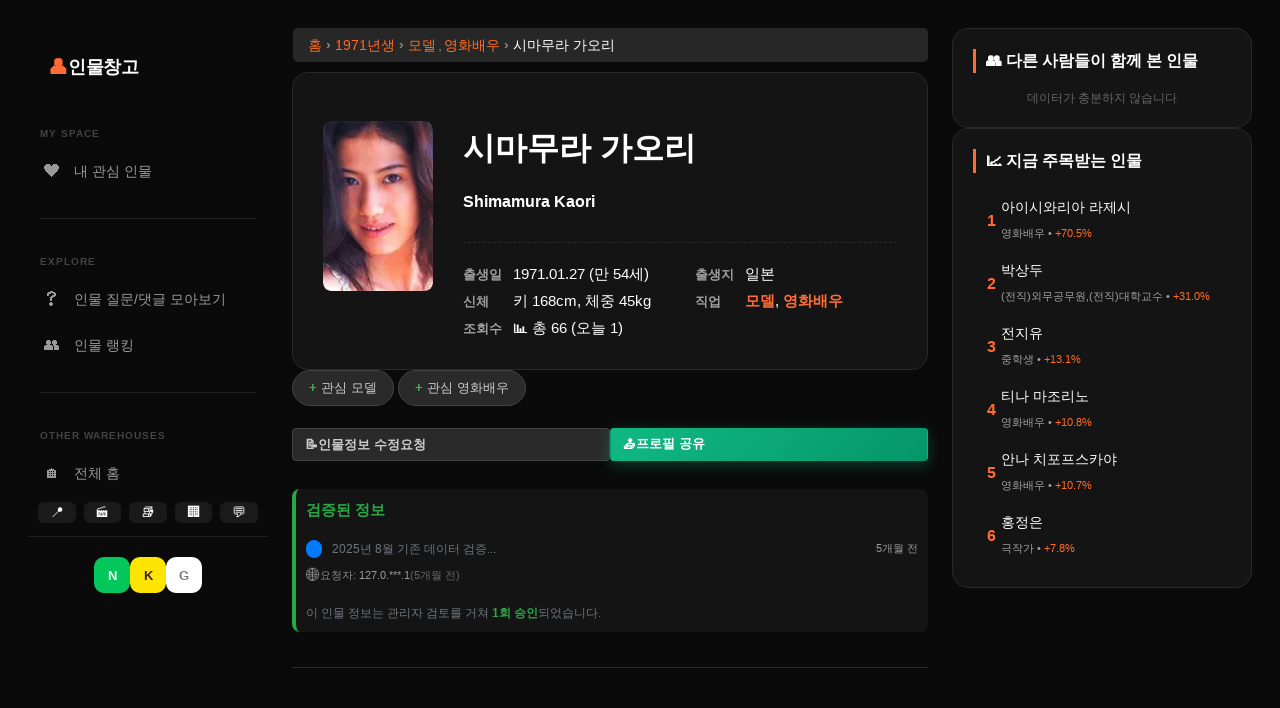

--- FILE ---
content_type: text/html; charset=UTF-8
request_url: https://people.udanax.org/person.php?name=%EC%8B%9C%EB%A7%88%EB%AC%B4%EB%9D%BC+%EA%B0%80%EC%98%A4%EB%A6%AC&id=555
body_size: 26292
content:
<!DOCTYPE HTML><html lang="ko"><head>
<style>
/* CSS 상단에 추가 */
.profile-content * {
    contain: layout style;
}

.flex_parent {
    min-height: 250px;
    will-change: auto;
}
</style>

    <meta http-equiv="Cache-control" content="public">
    <meta name="robots" content="index, follow, max-image-preview:large, max-snippet:-1, max-video-preview:-1">
    <meta name="googlebot" content="index, follow">
    <meta http-equiv="Pragma" content="public">
    <meta http-equiv="Content-Type" content="text/html; charset=utf-8" />
    <meta name="theme-color" content="#0a0a0a">
    <meta name="mobile-web-app-capable" content="yes">
    <meta name="apple-mobile-web-app-status-bar-style" content="default">

    <meta name="viewport" content="width=device-width,initial-scale=1">
    <meta http-equiv="Cache-Control" content="public, max-age=31536000">
    <meta http-equiv="Content-Security-Policy" content="upgrade-insecure-requests">
    <link rel="dns-prefetch" href="//cdn.udanax.org">
    <link rel="dns-prefetch" href="//www.youtube.com">
    <link rel="dns-prefetch" href="//cdn.udanax.org">

    <!-- 언어 및 지역 설정 -->
    <meta name="language" content="ko-KR">
    <meta name="geo.region" content="KR">
    <meta name="geo.country" content="Korea">
    
    <!-- 모바일 최적화 -->
    <meta name="mobile-web-app-capable" content="yes">
    <meta name="apple-mobile-web-app-capable" content="yes">
    <meta name="apple-mobile-web-app-status-bar-style" content="default">
    <meta name="apple-mobile-web-app-title" content="업체창고">
    
    

    <meta name="viewport" content="width=device-width, initial-scale=1.0" />

    <link rel="shortcut icon" href="https://cdn.udanax.org/icon/people-favicon.ico">

    <!-- Preload & CSS -->
    <link rel="preload" href="https://cdn.udanax.org/css/site_v17.min.css" as="style" />
    <link rel="stylesheet" href="https://cdn.udanax.org/css/site_v17.min.css" media="print" onload="this.media='all'">
    <noscript><link rel="stylesheet" href="https://cdn.udanax.org/css/site_v17.min.css"></noscript>

<link rel="stylesheet" href="https://cdn.udanax.org/css/people_v14.css" media="print" onload="this.media='all'">
<noscript><link rel="stylesheet" href="https://cdn.udanax.org/css/people_v14.css"></noscript>

<script>console.log("\uac80\uc99d \uc774\ub825 \uce90\uc2dc \ubbf8\uc2a4\/\uc5d0\ub7ec: Cache miss");</script><script>console.log("\uac80\uc99d \uc774\ub825 \uce90\uc2dc \uc800\uc7a5 \uc644\ub8cc: 1\uac74");</script><title>모델, 영화배우 시마무라 가오리 (1971) 프로필 | 인물창고</title>

<meta name="description" content="일본  출신 모델,영화배우 시마무라 가오리 (Shimamura Kaori) (1971년생, 54세). 프로필, 경력, 최신 정보 확인" />
<meta name="keywords" content="시마무라 가오리, 모델, 영화배우, 1971.01.27, 일본 , 시마무라 가오리 나이, 시마무라 가오리 프로필, 시마무라 가오리 정보, 모델, 영화배우 시마무라 가오리, 일본  출신 모델, 영화배우, 시마무라 가오리 키, 시마무라 가오리 몸무게, 시마무라 가오리 학력, 시마무라 가오리 가족, 시마무라 가오리 연애, 시마무라 가오리 결혼, 시마무라 가오리 과거, 시마무라 가오리 데뷔, 시마무라 가오리 근황, 시마무라 가오리 최근, 시마무라 가오리 소속사, 시마무라 가오리 매니저, 시마무라 가오리 팬클럽, 연예인, 스타, 셀럽, 방송, 엔터테인먼트, 활동, 작품, 인기, 인물, 나이, 경력, 약력, 정보, 검색, 사람, 프로필, 인물 질문, 인물 비교"/>

<meta name="content-type" content="verified-profile">
<meta name="editorial-oversight" content="community-verified">
<meta name="content-freshness-score" content="100">
<meta name="user-engagement-ratio" content="0">
<meta name="profile-completeness" content="comprehensive">

<!-- 🔥 E-A-T: 검증 정보 메타태그 추가 -->
<meta name="verification-status" content="verified">
<meta name="verification-count" content="1">
<meta name="data-quality" content="high">
<meta name="editorial-review" content="approved">

<script type="application/ld+json">
{"@context":"https://schema.org","@type":"ProfilePage","@id":"https://people.udanax.org/p/555/%EC%8B%9C%EB%A7%88%EB%AC%B4%EB%9D%BC+%EA%B0%80%EC%98%A4%EB%A6%AC","mainEntity":{"@type":"Person","@id":"https://people.udanax.org/p/555/%EC%8B%9C%EB%A7%88%EB%AC%B4%EB%9D%BC+%EA%B0%80%EC%98%A4%EB%A6%AC#person","name":"시마무라 가오리","url":"https://people.udanax.org/p/555/%EC%8B%9C%EB%A7%88%EB%AC%B4%EB%9D%BC+%EA%B0%80%EC%98%A4%EB%A6%AC","identifier":{"@type":"PropertyValue","propertyID":"udanax_id","value":555},"alternateName":["Shimamura Kaori"],"additionalName":"Shimamura Kaori","jobTitle":["모델","영화배우"],"hasOccupation":[{"@type":"Occupation","name":"모델"},{"@type":"Occupation","name":"영화배우"}],"image":{"@type":"ImageObject","url":"https://cdn.udanax.org/profile/thumnails/555.webp","contentUrl":"https://cdn.udanax.org/profile/thumnails/555.webp","caption":"시마무라 가오리 프로필 사진"},"birthDate":"1971-01-27","age":{"@type":"QuantitativeValue","value":54,"unitText":"세"},"birthPlace":{"@type":"Place","name":"일본 ","address":{"@type":"PostalAddress","addressLocality":"일본 ","addressCountry":"KR"}},"height":{"@type":"QuantitativeValue","value":168,"unitCode":"CMT"},"weight":{"@type":"QuantitativeValue","value":45,"unitCode":"KGM"},"additionalProperty":[{"@type":"PropertyValue","name":"데이터 검증 상태","value":"검증 완료","description":"관리자 검토를 거쳐 1회 승인된 신뢰할 수 있는 정보"},{"@type":"PropertyValue","name":"최근 검증일","value":"2025-08-18"},{"@type":"PropertyValue","name":"검증 기관","value":"인물창고 편집팀"},{"@type":"PropertyValue","name":"데이터 완성도","value":"53%","description":"정보 항목 완성도 지표"},{"@type":"PropertyValue","name":"프로필 조회수","value":"66회"}],"interactionStatistic":[{"@type":"InteractionCounter","interactionType":"https://schema.org/ViewAction","userInteractionCount":66}],"performerIn":[{"@type":"Movie","name":"건 크레이지","datePublished":2002,"image":"thumbnails/155981164CE102EB2B.webp","characterName":"주연"},{"@type":"Movie","name":"정크","datePublished":2000,"image":"thumbnails/134D4110B275D69C0B.webp","characterName":"주연"}],"colleague":[{"@type":"Person","name":"키시모토 유지","jobTitle":"영화배우","image":"https://cdn.udanax.org/profile/thumnails/159895.webp","sameAs":"https://people.udanax.org/p/159895/%ED%82%A4%EC%8B%9C%EB%AA%A8%ED%86%A0%20%EC%9C%A0%EC%A7%80"},{"@type":"Person","name":"키쿠카와 레이","jobTitle":"영화배우","image":"https://cdn.udanax.org/profile/thumnails/3687.webp","sameAs":"https://people.udanax.org/p/3687/%ED%82%A4%EC%BF%A0%EC%B9%B4%EC%99%80%20%EB%A0%88%EC%9D%B4"}]},"name":"시마무라 가오리 프로필","description":"시마무라 가오리의 프로필 페이지 - 모델,영화배우로 활동하는 일본  출신 배우","inLanguage":"ko","dateCreated":"2026-01-24T06:09:07+09:00","dateModified":"2026-01-24T06:09:07+09:00","datePublished":"2026-01-24T06:09:07+09:00","contributionPolicy":{"@type":"CreativeWork","name":"정보 기여 정책","description":"모든 정보 수정 요청은 관리자 검토를 거쳐 승인됩니다","url":"https://people.udanax.org/review.php"}}
</script><script type="application/ld+json">{"@context":"https://schema.org","@type":"FAQPage","mainEntity":[{"@type":"Question","name":"모델,영화배우 시마무라 가오리의 나이는?","acceptedAnswer":{"@type":"Answer","text":"시마무라 가오리의 나이는 올해 54세입니다. 1971.01.27 출생으로 1971년에 태어났습니다."}},{"@type":"Question","name":"시마무라 가오리의 생년월일은?","acceptedAnswer":{"@type":"Answer","text":"시마무라 가오리의 생년월일은 1971.01.27입니다."}},{"@type":"Question","name":"시마무라 가오리의 출신지는?","acceptedAnswer":{"@type":"Answer","text":"시마무라 가오리의 출신지는 일본 입니다."}},{"@type":"Question","name":"시마무라 가오리의 직업은 무엇인가요?","acceptedAnswer":{"@type":"Answer","text":"시마무라 가오리의 직업은 모델,영화배우입니다."}},{"@type":"Question","name":"시마무라 가오리의 키는?","acceptedAnswer":{"@type":"Answer","text":"시마무라 가오리의 키는 168cm입니다."}},{"@type":"Question","name":"시마무라 가오리의 몸무게는?","acceptedAnswer":{"@type":"Answer","text":"시마무라 가오리의 몸무게는 45kg입니다."}},{"@type":"Question","name":"시마무라 가오리의 대표 출연작은?","acceptedAnswer":{"@type":"Answer","text":"시마무라 가오리의 주요 출연작: 건 크레이지, 정크"}},{"@type":"Question","name":"시마무라 가오리의 영어 이름 또는 별명은?","acceptedAnswer":{"@type":"Answer","text":"시마무라 가오리의 영어 이름 또는 별명은 Shimamura Kaori입니다."}}]}</script>
<meta name="thumbnail" content="https://cdn.udanax.org/profile/thumnails/555.webp" />

<meta property="og:type" content="profile">
<meta property="og:site_name" content="인물창고 - 누구든지 찾아보세요! 우리 시대 모든 사람들의 이야기!">
<meta property="og:locale" content="ko_KR">

<meta property="og:title" content="모델, 영화배우 시마무라 가오리 (1971년생)">

<meta property="og:description" content="일본  출신 모델, 영화배우 시마무라 가오리 (Shimamura Kaori) - 55세">

<meta property="og:image" content="https://cdn.udanax.org/profile/thumnails/555.webp">
<meta property="og:image:secure_url" content="https://cdn.udanax.org/profile/thumnails/555.webp">
<meta property="og:image:type" content="image/jpeg">
<meta property="og:image:width" content="1200">
<meta property="og:image:height" content="630">
<meta property="og:image:alt" content="시마무라 가오리 모델, 영화배우 프로필 사진">

<meta property="og:url" content="https://people.udanax.org/p/555/%EC%8B%9C%EB%A7%88%EB%AC%B4%EB%9D%BC+%EA%B0%80%EC%98%A4%EB%A6%AC">

<meta property="profile:first_name" content="마무라 가오리">
<meta property="profile:last_name" content="시">
<meta property="profile:username" content="시마무라 가오리">



<meta property="article:published_time" content="2026-01-24T06:09:07+09:00">
<meta property="article:modified_time" content="2026-01-24T06:09:07+09:00">
<meta property="og:updated_time" content="2026-01-24T06:09:07+09:00">
<meta name="last-verified" content="2026-01-24">
<meta name="content-freshness" content="2026-01-24">



  
<meta name="twitter:card" content="summary_large_image">
<meta name="twitter:site" content="@whois_korea">
<meta name="twitter:title" content="모델, 영화배우 시마무라 가오리 (1971년생)">
<meta name="twitter:description" content="일본  출신 모델, 영화배우 시마무라 가오리 (Shimamura Kaori) - 55세">
<meta name="twitter:image" content="https://cdn.udanax.org/profile/thumnails/555.webp">
<meta name="twitter:image:alt" content="시마무라 가오리 모델, 영화배우 프로필 사진">

<meta http-equiv=”Content-Security-Policy” content=”upgrade-insecure-requests”>

<link rel="canonical" href="https://people.udanax.org/p/555/%EC%8B%9C%EB%A7%88%EB%AC%B4%EB%9D%BC+%EA%B0%80%EC%98%A4%EB%A6%AC" />

<script src="https://cdn.udanax.org/js/person-core.min.js"></script>

<style>
.book_flex_child {
    flex-grow: 1;
    flex-shrink: 1;
    flex-basis: 100px;
    min-width: 100px;
    max-width: 130px;
    height: 250px;
    font-size: 15px;
    border: 1px solid #373737;
    border-radius: 1em;
    position: relative;
    overflow: hidden
}

@media screen and (max-width: 800px) {
    .book-image-container {
        height: 140px;
        background-size: cover;
    }
}
</style>

</head>
<body>
    <div class="layout-container">
        
<!-- ==================== 인물창고 (people.udanax.org) ==================== -->
<aside class="sidebar-left">
    <div class="logo-area">
        <a href="https://people.udanax.org">
            <span class="logo-icon">👤</span>
            <span class="logo-text">인물창고</span>
        </a>
    </div>

    <nav class="nav-menu">
        <div class="nav-group">
            <div class="drawer-section-title">MY SPACE</div>
            <a href="/interests.php" class="nav-item ">
                <span class="nav-icon">❤️</span> 내 관심 인물
            </a>
        </div>

        <div class="drawer-divider"></div>

        <div class="nav-group">
            <div class="drawer-section-title">EXPLORE</div>
            <a href="/waggle.php" class="nav-item ">
                <span class="nav-icon">❓</span> 인물 질문/댓글 모아보기
            </a>
            <a href="/ranks.php" class="nav-item ">
                <span class="nav-icon">👥</span> 인물 랭킹
            </a>
        </div>

        <div class="drawer-divider"></div>

        <div class="nav-group other-services">
            <div class="drawer-section-title">OTHER WAREHOUSES</div>
            <a href="https://www.udanax.org" class="nav-item">
                <span class="nav-icon">🏠</span> 전체 홈
            </a>
            <div class="service-grid">
                <a href="https://place.udanax.org" title="업체창고">📍</a>
                <a href="https://movie.udanax.org" title="영화창고">🎬</a>
                <a href="https://book.udanax.org" title="책창고">📚</a>
                <a href="https://corp.udanax.org" title="기업창고">🏢</a>
                <a href="https://www.udanax.org/board.php" title="수다창고">💬</a>
            </div>
        </div>
    </nav>

    <div class="sidebar-footer">
                    <div class="auth-buttons">
                <button onclick="window.location.href='https://nid.naver.com/oauth2.0/authorize?response_type=code&client_id=iJl5K7dcRSfXfP7egaeb&redirect_uri=https%3A%2F%2Fudanax.org%2Fncallback.php&state=aHR0cHM6Ly9wZW9wbGUudWRhbmF4Lm9yZy9wZXJzb24ucGhwP25hbWU9JUVDJThCJTlDJUVCJUE3JTg4JUVCJUFDJUI0JUVCJTlEJUJDKyVFQSVCMCU4MCVFQyU5OCVBNCVFQiVBNiVBQyZpZD01NTU='" class="btn-login naver">N</button>
                <button onclick="loginWithKakao()" class="btn-login kakao">K</button>
                <button onclick="window.location.href='https://accounts.google.com/o/oauth2/v2/auth?client_id=517577133627-2rgnl0ad3k8f3os6coo5qeqt4f0i41od.apps.googleusercontent.com&redirect_uri=https%3A%2F%2Fwww.udanax.org%2Fgcallback.php&response_type=code&scope=openid+email+profile&state=aHR0cHM6Ly9wZW9wbGUudWRhbmF4Lm9yZy9wZXJzb24ucGhwP25hbWU9JUVDJThCJTlDJUVCJUE3JTg4JUVCJUFDJUI0JUVCJTlEJUJDKyVFQSVCMCU4MCVFQyU5OCVBNCVFQiVBNiVBQyZpZD01NTU%3D&access_type=offline&prompt=consent'" class="btn-login google">G</button>
            </div>
            </div>
</aside>



        <main class="main-content" style="gap: 0px;">

            

<nav aria-label="breadcrumb" itemscope itemtype="https://schema.org/BreadcrumbList" style="margin: 0px 0px 10px 1px">
  <ol class="breadcrumb" style="display: flex; list-style: none; padding: 10px 15px; margin: 0; font-size: 14px; background: #272727; border-radius: 5px; flex-wrap: wrap;">
    
        <li itemprop="itemListElement" itemscope itemtype="https://schema.org/ListItem" style="display: flex; align-items: center; line-height: 1; margin-bottom: 0px;" id="breadcrumb-item-0">
      
            <a itemprop="item" href="https://people.udanax.org" style="color: #ff6b25;">
            <span itemprop="name">홈</span>
        </a>
          
      <meta itemprop="position" content="1" />
      
                        <span style="margin: 0 4px; color: #888; font-weight: bold;"> › </span>
                    
    </li>
        <li itemprop="itemListElement" itemscope itemtype="https://schema.org/ListItem" style="display: flex; align-items: center; line-height: 1; margin-bottom: 0px;" id="breadcrumb-item-1">
      
            <a itemprop="item" href="https://people.udanax.org/groups/전체/born/1971" style="color: #ff6b25;">
            <span itemprop="name">1971년생</span>
        </a>
          
      <meta itemprop="position" content="2" />
      
                        <span style="margin: 0 4px; color: #888; font-weight: bold;"> › </span>
                    
    </li>
        <li itemprop="itemListElement" itemscope itemtype="https://schema.org/ListItem" style="display: flex; align-items: center; line-height: 1; margin-bottom: 0px;" id="breadcrumb-item-2">
      
            <a itemprop="item" href="https://people.udanax.org/groups/%EB%AA%A8%EB%8D%B8/born/1971" style="color: #ff6b25;">
            <span itemprop="name">모델</span>
        </a>
          
      <meta itemprop="position" content="3" />
      
                        <span style="margin: 0 2px; color: #888;">, </span>
                    
    </li>
        <li itemprop="itemListElement" itemscope itemtype="https://schema.org/ListItem" style="display: flex; align-items: center; line-height: 1; margin-bottom: 0px;" id="breadcrumb-item-3">
      
            <a itemprop="item" href="https://people.udanax.org/groups/%EC%98%81%ED%99%94%EB%B0%B0%EC%9A%B0/born/1971" style="color: #ff6b25;">
            <span itemprop="name">영화배우</span>
        </a>
          
      <meta itemprop="position" content="4" />
      
                        <span style="margin: 0 4px; color: #888; font-weight: bold;"> › </span>
                    
    </li>
        <li itemprop="itemListElement" itemscope itemtype="https://schema.org/ListItem" style="display: flex; align-items: center; line-height: 1; margin-bottom: 0px;" id="breadcrumb-item-4">
      
            <!-- ✅ 현재 페이지도 item 속성 필요 -->
                <a itemprop="item" href="https://people.udanax.org/person.php?name=%EC%8B%9C%EB%A7%88%EB%AC%B4%EB%9D%BC+%EA%B0%80%EC%98%A4%EB%A6%AC&amp;id=555">
            <span itemprop="name">시마무라 가오리</span>
        </a>
          
      <meta itemprop="position" content="5" />
      
            
    </li>
      </ol>
</nav>

<!-- JSON-LD 브레드크럼 -->
<script type="application/ld+json">
{
  "@context": "https://schema.org",
  "@type": "BreadcrumbList",
  "itemListElement": [
        {
      "@type": "ListItem",
      "position": 1,
      "name": "홈",
      "item": "https:\/\/people.udanax.org"    },        {
      "@type": "ListItem",
      "position": 2,
      "name": "1971년생",
      "item": "https:\/\/people.udanax.org\/groups\/\uc804\uccb4\/born\/1971"    },        {
      "@type": "ListItem",
      "position": 3,
      "name": "모델",
      "item": "https:\/\/people.udanax.org\/groups\/%EB%AA%A8%EB%8D%B8\/born\/1971"    },        {
      "@type": "ListItem",
      "position": 4,
      "name": "영화배우",
      "item": "https:\/\/people.udanax.org\/groups\/%EC%98%81%ED%99%94%EB%B0%B0%EC%9A%B0\/born\/1971"    },        {
      "@type": "ListItem",
      "position": 5,
      "name": "시마무라 가오리",
      "item": ""    }      ]
}
</script>
<style>
/* 브레드크럼 반응형 스타일 */
@media (max-width: 768px) {
    .breadcrumb {
        font-size: 12px !important;
        padding: 8px 10px !important;
    }
    
    .breadcrumb li span,
    .breadcrumb li a {
        padding: 1px 2px !important;
    }
    
    .breadcrumb li span[style*="margin"] {
        margin: 0 1px !important;
    }
}
</style>

<script>
document.addEventListener('DOMContentLoaded', function() {
    initializeSearchToken();   
    attachTokenToLinks();
});

function initializeSearchToken() {
    let token = localStorage.getItem('searchToken');
    const expiry = localStorage.getItem('searchTokenExpiry');
    const now = new Date().getTime();
    
    if (!token || !expiry || now > parseInt(expiry)) {
        token = generateSearchToken();
    }
    
    const tokenInput = document.getElementById('search-token');
    if (tokenInput) {
        tokenInput.value = token;
    }
}

function generateSearchToken() {
    const now = new Date().getTime();
    const browserInfo = navigator.userAgent;
    const randomStr = Math.random().toString(36).substring(2, 15);
    
    const rawToken = `${now}:${browserInfo}:${randomStr}`;
    
    const token = btoa(rawToken);
    
    const expiry = now + (60 * 60 * 1000); // 1시간
    localStorage.setItem('searchToken', token);
    localStorage.setItem('searchTokenExpiry', expiry);
    
    return token;
}

function validateAndTokenizeSearch() {
    const searchQuery = document.getElementById('name-input').value.trim();
    
    // 기존 검증 로직
    if (!searchQuery) {
        alert('검색어를 입력해주세요.');
        return false;
    }
    
    // 구글 애널리틱스 이벤트 추가
    if (typeof gtag !== 'undefined') {
        gtag('event', 'search', {
            'search_term': searchQuery,
            'search_type': 'person_search',
            'page_location': window.location.href
        });
    }

    initializeSearchToken();
    
    return true;
}

function attachTokenToLinks() {
    const links = document.querySelectorAll('a[data-need-token="true"]');
    links.forEach(link => {
        link.addEventListener('click', function(e) {
            e.preventDefault();
            
            let token = localStorage.getItem('searchToken');
            const expiry = localStorage.getItem('searchTokenExpiry');
            const now = new Date().getTime();
            
            if (!token || !expiry || now > parseInt(expiry)) {
                token = generateSearchToken();
            }
            
            let url = new URL(link.href, window.location.origin);
            url.searchParams.set('search_token', token);
            
            window.location.href = url.toString();
        });
    });
    
    document.addEventListener('click', function(e) {
        const link = e.target.closest('a[href*="/search.php"]');
        if (link && !link.hasAttribute('data-token-attached')) {
            e.preventDefault();
            
            let token = localStorage.getItem('searchToken');
            const expiry = localStorage.getItem('searchTokenExpiry');
            const now = new Date().getTime();
            
            if (!token || !expiry || now > parseInt(expiry)) {
                token = generateSearchToken();
            }
            
            let url = new URL(link.href, window.location.origin);
            if (!url.searchParams.has('search_token')) {
                url.searchParams.set('search_token', token);
            }
            
            link.setAttribute('data-token-attached', 'true');
            
            window.location.href = url.toString();
        }
    });
}

if (typeof window.showSuggestions === 'function') {
    const originalShowSuggestions = window.showSuggestions;
    window.showSuggestions = function(inputValue) {
        originalShowSuggestions(inputValue);
        
        const suggestionLinks = document.querySelectorAll('#suggestions a');
        suggestionLinks.forEach(link => {
            if (!link.hasAttribute('data-token-attached')) {
                link.addEventListener('click', function(e) {
                    let token = localStorage.getItem('searchToken');
                    const expiry = localStorage.getItem('searchTokenExpiry');
                    const now = new Date().getTime();
                    
                    if (!token || !expiry || now > parseInt(expiry)) {
                        token = generateSearchToken();
                    }
                    
                    let url = new URL(link.href, window.location.origin);
                    url.searchParams.set('search_token', token);
                    link.href = url.toString();
                    link.setAttribute('data-token-attached', 'true');
                });
            }
        });
    };
}

</script>

            <div class="layout_2" id="person">
                <div class="person-profile-container">
                    <div class="profile-left">

                        <div class="profile-images-container" style="width: 140px;">
                            <div class="main-profile-image-container zoomable-container image-item" data-gallery-index="0">
                                <img 
                                    width="130"
                                    height="170"
                                    src="https://cdn.udanax.org/profile/thumnails/555.webp" 
                                    fetchpriority="high" 
                                    class="main-profile-image zoomable-image-gallery"
                                    title="모델, 영화배우 시마무라 가오리 대표 이미지" 
                                    aria-label="모델, 영화배우 시마무라 가오리" 
                                    role="img" 
                                    alt="모델, 영화배우인 시마무라 가오리의 대표 이미지"
                                    data-title="시마무라 가오리 대표 이미지"
                                    data-info="모델, 영화배우 시마무라 가오리"
                                    data-gallery-initialized="true">

                                <!-- 호버 오버레이 (선택사항 - 더 명확한 UI를 원한다면) -->
                                <div class="image-zoom-overlay">
                                    <span class="zoom-icon">🔍</span>
                                    <span class="zoom-text">클릭하여 확대</span>
                                </div>
                            </div>

                            <!-- 🔥 추가 이미지 갤러리 -->
                                                    </div>

                    </div>
                    <div class="profile-right">


                        <div class="profile-details">
                            <header class="profile-header">
                                <h1>
                                    시마무라 가오리                                    
                                                                            <br><span class="sub-text">Shimamura Kaori</span>
                                                                                                        </h1>
                            </header>


                            <dl class="profile-info">
                                                                                                            <div class="info-item">
                                            <dt class="bold_style">출생일</dt>
                                            <dd>1971.01.27 (만 54세)</dd>
                                        </div>
                                                                                                                                                <div class="info-item">
                                            <dt class="bold_style">출생지</dt>
                                            <dd>일본 </dd>
                                        </div>
                                                                                                                                                                                                                                                                                        <div class="info-item">
                                            <dt class="bold_style">신체</dt>
                                            <dd>키 168cm, 체중 45kg</dd>
                                        </div>
                                                                                                                                                <div class="info-item">
                                            <dt class="bold_style">직업</dt>
                                            <dd><a href='/groups/%EB%AA%A8%EB%8D%B8' style='color: var(--primary)'><b>모델</b></a>, <a href='/groups/%EC%98%81%ED%99%94%EB%B0%B0%EC%9A%B0' style='color: var(--primary)'><b>영화배우</b></a></dd>
                                        </div>
                                                                                                                                                                                                                                                                                                                                                                                                                                                                                                    <div class="info-item">
                                            <dt class="bold_style">조회수</dt>
                                            <dd>📊 총 66 (오늘 1)</dd>
                                        </div>
                                                                                                </dl>
                        </div>


                    </div>
                </div>


<div class="profile-content">
            <!-- 로그인하지 않은 사용자를 위한 표시 -->
        <div class="interest-section">
                        <button class="interest-tag" onclick="handleUnauthenticatedUser(555, '모델')">
                관심 모델            </button>
                        <button class="interest-tag" onclick="handleUnauthenticatedUser(555, '영화배우')">
                관심 영화배우            </button>
                    </div>
    
<!-- JavaScript 추가 -->
<script>
function handleUnauthenticatedUser(peopleId, jobName) {
    alert('로그인 후 이용 가능합니다.');
    window.location.href = 'https://www.udanax.org/mypage.php?redirect=https%3A%2F%2Fpeople.udanax.org%2Fperson.php%3Fname%3D%25EC%258B%259C%25EB%25A7%2588%25EB%25AC%25B4%25EB%259D%25BC%2B%25EA%25B0%2580%25EC%2598%25A4%25EB%25A6%25AC%26id%3D555';
}
</script>


                    <!-- 경력 사항 -->
                                        <div class="footnotes-section" style="contain: layout style;">
                                                    <!-- 빈 상태도 최소 높이 유지 -->
                            <div style="min-height: 0; visibility: hidden;"></div>
                                            </div>


                    <div class="person-actions">
                        <div class="action-buttons">
                            <a href="/add.php?fid=555" data-need-token='true' class="action-btn edit-btn">
                                📝 <u>인물정보 수정요청</u>
                            </a>

                            
                            <button class="action-btn share-btn" onclick="shareProfile()">
                                📤 <u>프로필 공유</u>
                            </button>
                        </div>
                    
                        <div class="update-info">
                            <font color="#9B9B9B">                                                            </font>
                        </div>

                        
                        <div class="verification-container" style="min-height: 165px;">

                                                    <div class="verification-info" style="margin-top: 20px; padding: 10px; background: var(--bg-card); border-radius: 8px; border-left: 4px solid #28a745;">
                                <h4 style="margin: 0 0 5px 0; color: #28a745; font-size: 15px;">
                                    <i class="fas fa-shield-check"></i> 검증된 정보
                                </h4>
                                <div class="verification-list" style="margin-top: 15px;">
                                                                                    
                                        <div class="verification-item" style="margin-bottom: 8px;">
                                            <div style="display: flex; justify-content: space-between; align-items: center;">
                                                <div>
                                                    <span class="verification-type" style="background: #007bff; color: white; padding: 2px 8px; border-radius: 12px; font-size: 12px;">
                                                                                                            </span>
                                                                                                            <span style="margin-left: 10px; color: #6c757d; font-size: 12px;" title="2025년 8월 기존 데이터 검증 완료 - 일괄 승인">
                                                            2025년 8월 기존 데이터 검증...                                                        </span>
                                                                                                    </div>
                                                <div style="font-size: 11px; color: #999; white-space: nowrap; margin-left: 10px;">
                                                    5개월 전                                                </div>
                                            </div>
                                            
                                            <!-- 요청자 정보 표시 (회원/비회원 구분) -->
                                            <div style="margin-top: 5px; font-size: 11px; color: #888; display: flex; align-items: center; gap: 8px;">
                                                                                                
                                                <!-- 프로필 이미지 또는 이모지 -->
                                                                                                    <span style="font-size: 14px;">
                                                        🌐                                                    </span>
                                                                                                
                                                <span>
                                                    요청자: 
                                                                                                            <span style="color: #999;">127.0.***.1</span>
                                                                                                    </span>
                                                
                                                                                                    <span style="color: #666;">
                                                        (5개월 전)
                                                    </span>
                                                                                                
                                                <!-- 관리자 전용 상세 정보 -->
                                                                                            </div>
                                        </div>
                                                                    </div>
                                
                                <div style="margin-top: 10px; font-size: 12px; color: #6c757d;">
                                    <i class="fas fa-info-circle"></i> 
                                    이 인물 정보는 관리자 검토를 거쳐 <strong style="color: #28a745;">1회 승인</strong>되었습니다.
                                </div>
                            </div>
                                                </div>
                    </div>
                </div>
            </div>

            <hr/>
            <div align="center">
<script async src="https://pagead2.googlesyndication.com/pagead/js/adsbygoogle.js?client=ca-pub-4664420803805970"
     crossorigin="anonymous"></script>
<!-- people-square2 -->
<ins class="adsbygoogle"
     style="display:block"
     data-ad-client="ca-pub-4664420803805970"
     data-ad-slot="4671882438"
     data-ad-format="auto"
     data-full-width-responsive="true"></ins>
<script>
     (adsbygoogle = window.adsbygoogle || []).push({});
</script>
</div>

            <!-- 같은 이름 다른 인물 -->
                        <div id="same-name-section" class="same-name-section" style="min-height: 310px;">
                <h3>같은 이름 다른 인물</h3>
                <div class="flex_parent" style="min-height: 250px;">
                    <!-- 스켈레톤 로딩 UI -->
                    <div class="loading-skeleton-grid">
                                                <div class="skeleton-person-card">
                            <div class="skeleton-image" style="width: 110px; height: 160px; background: #333; border-radius: 8px; margin-bottom: 10px;"></div>
                            <div class="skeleton-text" style="width: 80%; height: 16px; background: #333; border-radius: 4px; margin-bottom: 8px;"></div>
                            <div class="skeleton-text" style="width: 60%; height: 14px; background: #333; border-radius: 4px;"></div>
                        </div>
                                                <div class="skeleton-person-card">
                            <div class="skeleton-image" style="width: 110px; height: 160px; background: #333; border-radius: 8px; margin-bottom: 10px;"></div>
                            <div class="skeleton-text" style="width: 80%; height: 16px; background: #333; border-radius: 4px; margin-bottom: 8px;"></div>
                            <div class="skeleton-text" style="width: 60%; height: 14px; background: #333; border-radius: 4px;"></div>
                        </div>
                                                <div class="skeleton-person-card">
                            <div class="skeleton-image" style="width: 110px; height: 160px; background: #333; border-radius: 8px; margin-bottom: 10px;"></div>
                            <div class="skeleton-text" style="width: 80%; height: 16px; background: #333; border-radius: 4px; margin-bottom: 8px;"></div>
                            <div class="skeleton-text" style="width: 60%; height: 14px; background: #333; border-radius: 4px;"></div>
                        </div>
                                                <div class="skeleton-person-card">
                            <div class="skeleton-image" style="width: 110px; height: 160px; background: #333; border-radius: 8px; margin-bottom: 10px;"></div>
                            <div class="skeleton-text" style="width: 80%; height: 16px; background: #333; border-radius: 4px; margin-bottom: 8px;"></div>
                            <div class="skeleton-text" style="width: 60%; height: 14px; background: #333; border-radius: 4px;"></div>
                        </div>
                                                <div class="skeleton-person-card">
                            <div class="skeleton-image" style="width: 110px; height: 160px; background: #333; border-radius: 8px; margin-bottom: 10px;"></div>
                            <div class="skeleton-text" style="width: 80%; height: 16px; background: #333; border-radius: 4px; margin-bottom: 8px;"></div>
                            <div class="skeleton-text" style="width: 60%; height: 14px; background: #333; border-radius: 4px;"></div>
                        </div>
                                                <div class="skeleton-person-card">
                            <div class="skeleton-image" style="width: 110px; height: 160px; background: #333; border-radius: 8px; margin-bottom: 10px;"></div>
                            <div class="skeleton-text" style="width: 80%; height: 16px; background: #333; border-radius: 4px; margin-bottom: 8px;"></div>
                            <div class="skeleton-text" style="width: 60%; height: 14px; background: #333; border-radius: 4px;"></div>
                        </div>
                                            </div>
                </div>
                <div style="min-height: 50px;"></div>
            </div>
            <hr/>
            


            <!-- 출연 영화 -->
                        <div id="movies-section" class="movies-section" style="min-height: 320px;">
                <h3>출연 영화</h3>
                <div class="flex_parent" style="min-height: 320px;">
                    <!-- 스켈레톤 로딩 UI -->
                    <div class="loading-skeleton-grid">
                                                <div class="skeleton-movie-card">
                            <div class="skeleton-image" style="width: 110px; height: 200px; background: #333; border-radius: 8px; margin-bottom: 10px;"></div>
                            <div class="skeleton-text" style="width: 90%; height: 16px; background: #333; border-radius: 4px; margin-bottom: 6px;"></div>
                            <div class="skeleton-text" style="width: 70%; height: 14px; background: #333; border-radius: 4px; margin-bottom: 6px;"></div>
                            <div class="skeleton-text" style="width: 60%; height: 14px; background: #333; border-radius: 4px;"></div>
                        </div>
                                                <div class="skeleton-movie-card">
                            <div class="skeleton-image" style="width: 110px; height: 200px; background: #333; border-radius: 8px; margin-bottom: 10px;"></div>
                            <div class="skeleton-text" style="width: 90%; height: 16px; background: #333; border-radius: 4px; margin-bottom: 6px;"></div>
                            <div class="skeleton-text" style="width: 70%; height: 14px; background: #333; border-radius: 4px; margin-bottom: 6px;"></div>
                            <div class="skeleton-text" style="width: 60%; height: 14px; background: #333; border-radius: 4px;"></div>
                        </div>
                                                <div class="skeleton-movie-card">
                            <div class="skeleton-image" style="width: 110px; height: 200px; background: #333; border-radius: 8px; margin-bottom: 10px;"></div>
                            <div class="skeleton-text" style="width: 90%; height: 16px; background: #333; border-radius: 4px; margin-bottom: 6px;"></div>
                            <div class="skeleton-text" style="width: 70%; height: 14px; background: #333; border-radius: 4px; margin-bottom: 6px;"></div>
                            <div class="skeleton-text" style="width: 60%; height: 14px; background: #333; border-radius: 4px;"></div>
                        </div>
                                                <div class="skeleton-movie-card">
                            <div class="skeleton-image" style="width: 110px; height: 200px; background: #333; border-radius: 8px; margin-bottom: 10px;"></div>
                            <div class="skeleton-text" style="width: 90%; height: 16px; background: #333; border-radius: 4px; margin-bottom: 6px;"></div>
                            <div class="skeleton-text" style="width: 70%; height: 14px; background: #333; border-radius: 4px; margin-bottom: 6px;"></div>
                            <div class="skeleton-text" style="width: 60%; height: 14px; background: #333; border-radius: 4px;"></div>
                        </div>
                                                <div class="skeleton-movie-card">
                            <div class="skeleton-image" style="width: 110px; height: 200px; background: #333; border-radius: 8px; margin-bottom: 10px;"></div>
                            <div class="skeleton-text" style="width: 90%; height: 16px; background: #333; border-radius: 4px; margin-bottom: 6px;"></div>
                            <div class="skeleton-text" style="width: 70%; height: 14px; background: #333; border-radius: 4px; margin-bottom: 6px;"></div>
                            <div class="skeleton-text" style="width: 60%; height: 14px; background: #333; border-radius: 4px;"></div>
                        </div>
                                                <div class="skeleton-movie-card">
                            <div class="skeleton-image" style="width: 110px; height: 200px; background: #333; border-radius: 8px; margin-bottom: 10px;"></div>
                            <div class="skeleton-text" style="width: 90%; height: 16px; background: #333; border-radius: 4px; margin-bottom: 6px;"></div>
                            <div class="skeleton-text" style="width: 70%; height: 14px; background: #333; border-radius: 4px; margin-bottom: 6px;"></div>
                            <div class="skeleton-text" style="width: 60%; height: 14px; background: #333; border-radius: 4px;"></div>
                        </div>
                                            </div>
                </div>
                <div style="min-height: 50px;"></div>
            </div>
            <hr/>
            



            <!-- 함께 출연한 다른 배우 -->
            <div class="together-actors-section" style="min-height: 380px; margin-bottom: 20px;"><h3>함께 출연한 다른 배우</h3><div class='flex_parent' style='min-height: 250px;'>            <div class="flex_child">
            <a href="/p/159895/%ED%82%A4%EC%8B%9C%EB%AA%A8%ED%86%A0%20%EC%9C%A0%EC%A7%80" 
                aria-label="함께 출연한 배우 키시모토 유지">
                <div class="ratio-container profile-image-container" 
                    style="background-image: url('https://cdn.udanax.org/profile/thumnails/159895.webp'); background-color: #2a2a2a; min-height: 160px;"></div>
                </a>
            <div class="box_text" style="min-height: 90px;">
                <a href="/p/159895/%ED%82%A4%EC%8B%9C%EB%AA%A8%ED%86%A0%20%EC%9C%A0%EC%A7%80">
                키시모토 유지                </a><br/>
                영화배우            </div>
            </div>
                        <div class="flex_child">
            <a href="/p/3687/%ED%82%A4%EC%BF%A0%EC%B9%B4%EC%99%80%20%EB%A0%88%EC%9D%B4" 
                aria-label="함께 출연한 배우 키쿠카와 레이">
                <div class="ratio-container profile-image-container" 
                    style="background-image: url('https://cdn.udanax.org/profile/thumnails/3687.webp'); background-color: #2a2a2a; min-height: 160px;"></div>
                </a>
            <div class="box_text" style="min-height: 90px;">
                <a href="/p/3687/%ED%82%A4%EC%BF%A0%EC%B9%B4%EC%99%80%20%EB%A0%88%EC%9D%B4">
                키쿠카와 레이                </a><br/>
                영화배우            </div>
            </div>
            </div></div><hr/>





            <!-- 같은 직업 인물 섹션 4 -->
                        <div id="same-job-section" class="same-job-section" style="min-height: 380px; margin-bottom: 20px;">
                <h3>같은 직업 다른 인물</h3>
                <div class="flex_parent" style="min-height: 280px;">
                    <!-- 스켈레톤 로딩 UI -->
                    <div class="loading-skeleton-grid">
                                                <div class="skeleton-person-card">
                            <div class="skeleton-image" style="width: 110px; height: 160px; background: #333; border-radius: 8px; margin-bottom: 10px;"></div>
                            <div class="skeleton-text" style="width: 80%; height: 16px; background: #333; border-radius: 4px; margin-bottom: 8px;"></div>
                            <div class="skeleton-text" style="width: 60%; height: 14px; background: #333; border-radius: 4px;"></div>
                        </div>
                                                <div class="skeleton-person-card">
                            <div class="skeleton-image" style="width: 110px; height: 160px; background: #333; border-radius: 8px; margin-bottom: 10px;"></div>
                            <div class="skeleton-text" style="width: 80%; height: 16px; background: #333; border-radius: 4px; margin-bottom: 8px;"></div>
                            <div class="skeleton-text" style="width: 60%; height: 14px; background: #333; border-radius: 4px;"></div>
                        </div>
                                                <div class="skeleton-person-card">
                            <div class="skeleton-image" style="width: 110px; height: 160px; background: #333; border-radius: 8px; margin-bottom: 10px;"></div>
                            <div class="skeleton-text" style="width: 80%; height: 16px; background: #333; border-radius: 4px; margin-bottom: 8px;"></div>
                            <div class="skeleton-text" style="width: 60%; height: 14px; background: #333; border-radius: 4px;"></div>
                        </div>
                                                <div class="skeleton-person-card">
                            <div class="skeleton-image" style="width: 110px; height: 160px; background: #333; border-radius: 8px; margin-bottom: 10px;"></div>
                            <div class="skeleton-text" style="width: 80%; height: 16px; background: #333; border-radius: 4px; margin-bottom: 8px;"></div>
                            <div class="skeleton-text" style="width: 60%; height: 14px; background: #333; border-radius: 4px;"></div>
                        </div>
                                                <div class="skeleton-person-card">
                            <div class="skeleton-image" style="width: 110px; height: 160px; background: #333; border-radius: 8px; margin-bottom: 10px;"></div>
                            <div class="skeleton-text" style="width: 80%; height: 16px; background: #333; border-radius: 4px; margin-bottom: 8px;"></div>
                            <div class="skeleton-text" style="width: 60%; height: 14px; background: #333; border-radius: 4px;"></div>
                        </div>
                                                <div class="skeleton-person-card">
                            <div class="skeleton-image" style="width: 110px; height: 160px; background: #333; border-radius: 8px; margin-bottom: 10px;"></div>
                            <div class="skeleton-text" style="width: 80%; height: 16px; background: #333; border-radius: 4px; margin-bottom: 8px;"></div>
                            <div class="skeleton-text" style="width: 60%; height: 14px; background: #333; border-radius: 4px;"></div>
                        </div>
                                            </div>
                </div>
                <div style="min-height: 50px;"></div>
            </div>
            <hr/>
            

            


            <!-- 동년배 인물 섹션 - 동적 로딩 -->
                                    <div id="same-birth-section" class="same-birth-section" style="min-height: 380px; margin-bottom: 20px;">
                <h3>동년배 (1971년생) 인물</h3>
                <div class="flex_parent" style="min-height: 250px;">
                    <!-- 스켈레톤 로딩 UI -->
                    <div class="loading-skeleton-grid">
                                                <div class="skeleton-person-card">
                            <div class="skeleton-image" style="width: 110px; height: 160px; background: #333; border-radius: 8px; margin-bottom: 10px;"></div>
                            <div class="skeleton-text" style="width: 80%; height: 16px; background: #333; border-radius: 4px; margin-bottom: 8px;"></div>
                            <div class="skeleton-text" style="width: 60%; height: 14px; background: #333; border-radius: 4px;"></div>
                        </div>
                                                <div class="skeleton-person-card">
                            <div class="skeleton-image" style="width: 110px; height: 160px; background: #333; border-radius: 8px; margin-bottom: 10px;"></div>
                            <div class="skeleton-text" style="width: 80%; height: 16px; background: #333; border-radius: 4px; margin-bottom: 8px;"></div>
                            <div class="skeleton-text" style="width: 60%; height: 14px; background: #333; border-radius: 4px;"></div>
                        </div>
                                                <div class="skeleton-person-card">
                            <div class="skeleton-image" style="width: 110px; height: 160px; background: #333; border-radius: 8px; margin-bottom: 10px;"></div>
                            <div class="skeleton-text" style="width: 80%; height: 16px; background: #333; border-radius: 4px; margin-bottom: 8px;"></div>
                            <div class="skeleton-text" style="width: 60%; height: 14px; background: #333; border-radius: 4px;"></div>
                        </div>
                                                <div class="skeleton-person-card">
                            <div class="skeleton-image" style="width: 110px; height: 160px; background: #333; border-radius: 8px; margin-bottom: 10px;"></div>
                            <div class="skeleton-text" style="width: 80%; height: 16px; background: #333; border-radius: 4px; margin-bottom: 8px;"></div>
                            <div class="skeleton-text" style="width: 60%; height: 14px; background: #333; border-radius: 4px;"></div>
                        </div>
                                                <div class="skeleton-person-card">
                            <div class="skeleton-image" style="width: 110px; height: 160px; background: #333; border-radius: 8px; margin-bottom: 10px;"></div>
                            <div class="skeleton-text" style="width: 80%; height: 16px; background: #333; border-radius: 4px; margin-bottom: 8px;"></div>
                            <div class="skeleton-text" style="width: 60%; height: 14px; background: #333; border-radius: 4px;"></div>
                        </div>
                                                <div class="skeleton-person-card">
                            <div class="skeleton-image" style="width: 110px; height: 160px; background: #333; border-radius: 8px; margin-bottom: 10px;"></div>
                            <div class="skeleton-text" style="width: 80%; height: 16px; background: #333; border-radius: 4px; margin-bottom: 8px;"></div>
                            <div class="skeleton-text" style="width: 60%; height: 14px; background: #333; border-radius: 4px;"></div>
                        </div>
                                            </div>
                </div>
                <div style="min-height: 50px;"></div>
            </div>
            <hr/>
            <script>
            // 출생연도를 JavaScript 변수로 전달
            window.personBirthYear = '1971';
            </script>
            

            
            <!-- 저서 정보 -->
            
            <!-- 인물 리액션 섹션 -->
<div class="person-reactions-section">
    <h3 class="reactions-title">
        💭 시마무라 가오리님에 대한 반응
    </h3>
    
    <!-- 리액션 버튼들 -->
    <div class="reaction-buttons-container">
                    <button class="reaction-btn" data-reaction="1" data-emoji="💖">
                <span class="reaction-emoji">💖</span>
                <span class="reaction-text">사랑합니다</span>
                <span class="reaction-count" id="count-1">0</span>
            </button>
            
            <button class="reaction-btn" data-reaction="2" data-emoji="👀">
                <span class="reaction-emoji">👀</span>
                <span class="reaction-text">보고 싶어요</span>
                <span class="reaction-count" id="count-2">0</span>
            </button>
            
            <button class="reaction-btn" data-reaction="3" data-emoji="🙏">
                <span class="reaction-emoji">🙏</span>
                <span class="reaction-text">존경합니다</span>
                <span class="reaction-count" id="count-3">0</span>
            </button>
            
            <button class="reaction-btn" data-reaction="4" data-emoji="💪">
                <span class="reaction-emoji">💪</span>
                <span class="reaction-text">응원해요</span>
                <span class="reaction-count" id="count-4">0</span>
            </button>
            
            </div>
    
    <!-- 총 리액션 수 표시 -->
    <div class="total-reactions">
        <span id="total-reaction-count">0</span>명이 반응했습니다
    </div>
</div>

<script>
// 인물 리액션 JavaScript
class PersonReactions {
    constructor() {
        this.personId = 555;
        this.userId = null;
        this.ipAddress = "18.189.195.98";
        this.apiBase = 'https://www.udanax.org/rest/api/people';
        this.userReactions = new Set();
        this.authKey = 'MTc2OTIwMjU0N3wxOC4xODkuMTk1Ljk4fGQxZTMwYmRkfHZlcmlmaWVkfGVkMmRjOGI0OGZhZDdhZjY0NGM1YWI2MWZkYjA2ZjkzZjgxOGM1OTU0ZmEyNTI3YzNiNWQ3YzQ2MWUzZjJhNjY=';
        
        // 서버에서 전달받은 초기 통계 데이터
        this.initialStats = [];
        
        this.init();
    }
    
    init() {
        this.bindEvents();
        
        // 초기 통계가 있으면 바로 표시, 없으면 API 호출
        if (Object.keys(this.initialStats).length > 0) {
            this.updateStatsUI(this.initialStats);
        } else {
            this.loadReactionStats();
        }
        
        this.loadUserReactions();
    }
    
    bindEvents() {
        document.querySelectorAll('.reaction-btn').forEach(btn => {
            btn.addEventListener('click', (e) => {
                const reactionType = parseInt(btn.dataset.reaction);
                this.toggleReaction(reactionType, btn);
            });
        });
    }
    
    async toggleReaction(reactionType, buttonElement) {
        if (buttonElement.classList.contains('loading')) return;
        
        // 로딩 상태
        buttonElement.classList.add('loading');
        
        // 현재 상태 저장 (롤백용)
        const wasActive = buttonElement.classList.contains('active');
        const currentCount = parseInt(document.getElementById(`count-${reactionType}`).textContent.replace(/[KM]/g, '')) || 0;
        
        try {
            const requestData = {
                person_id: this.personId,
                reaction_type: reactionType
            };
            
            const headers = {
                'Accept': 'application/json',
                'Content-Type': 'application/json',
                'X-API-Auth': this.authKey,
                'X-Client-Type': 'web-frontend'
            };
            
            if (this.userId) {
                requestData.user_id = this.userId;
            } else {
                requestData.ip_address = this.ipAddress;
            }
            
            const response = await fetch(`${this.apiBase}/reaction/toggle`, {
                method: 'POST',
                headers: headers,
                body: JSON.stringify(requestData)
            });

            if (!response.ok) {
                throw new Error(`HTTP error! status: ${response.status}`);
            }
            
            const result = await response.json();
            
            if (result.success) {
                // 즉시 UI 업데이트 (서버 응답 기반)
                this.updateReactionUI(reactionType, result.action, buttonElement);
                
                // 카운트 즉시 업데이트 (서버에서 받은 최신 카운트 사용)
                if (result.current_count !== undefined) {
                    const countElement = document.getElementById(`count-${reactionType}`);
                    if (countElement) {
                        countElement.textContent = this.formatCount(result.current_count);
                    }
                } else {
                    // 서버에서 카운트를 주지 않는 경우 로컬에서 계산
                    const newCount = result.action === 'added' ? currentCount + 1 : Math.max(0, currentCount - 1);
                    const countElement = document.getElementById(`count-${reactionType}`);
                    if (countElement) {
                        countElement.textContent = this.formatCount(newCount);
                    }
                }
                
                // 총 카운트 업데이트
                this.updateTotalCount();
                
                // 성공 애니메이션
                buttonElement.classList.add('success');
                setTimeout(() => {
                    buttonElement.classList.remove('success');
                }, 400);
                
            } else {
                throw new Error(result.error || '리액션 처리 실패');
            }
            
        } catch (error) {
            console.error('리액션 에러:', error);
            
            // 에러 발생 시 UI 롤백
            if (wasActive) {
                buttonElement.classList.add('active');
                this.userReactions.add(reactionType);
            } else {
                buttonElement.classList.remove('active');
                this.userReactions.delete(reactionType);
            }
            
            // 카운트도 원래대로 복구
            const countElement = document.getElementById(`count-${reactionType}`);
            if (countElement) {
                countElement.textContent = this.formatCount(currentCount);
            }
            
            this.showError('리액션 처리 중 오류가 발생했습니다.');
        } finally {
            buttonElement.classList.remove('loading');
        }
    }
    
    // 총 카운트 업데이트 메서드 추가
    updateTotalCount() {
        let totalCount = 0;
        document.querySelectorAll('.reaction-count').forEach(countElement => {
            const count = parseInt(countElement.textContent.replace(/[KM]/g, '')) || 0;
            totalCount += count;
        });
        
        const totalElement = document.getElementById('total-reaction-count');
        if (totalElement) {
            totalElement.textContent = this.formatCount(totalCount);
        }
    }
    
    // 개선된 updateReactionUI 메서드
    updateReactionUI(reactionType, action, buttonElement) {
        if (action === 'added') {
            buttonElement.classList.add('active');
            this.userReactions.add(reactionType);
        } else if (action === 'removed') {
            buttonElement.classList.remove('active');
            this.userReactions.delete(reactionType);
        }
    }
    
    async loadReactionStats() {
        try {
            const response = await fetch(`${this.apiBase}/reaction/stats?person_id=${this.personId}`, {
                method: 'GET'
            });
            
            if (!response.ok) {
                throw new Error(`HTTP error! status: ${response.status}`);
            }
            
            const result = await response.json();
            
            if (result.stats) {
                this.updateStatsUI(result.stats);
            }
            
        } catch (error) {
            console.error('통계 로드 에러:', error);
        }
    }
    
    async loadUserReactions() {
        try {
            const params = new URLSearchParams({
                person_id: this.personId
            });
            
            if (this.userId) {
                params.append('user_id', this.userId);
            } else {
                params.append('ip_address', this.ipAddress);
            }
            
            const response = await fetch(`${this.apiBase}/reaction/check?${params}`, {
                method: 'GET'
            });
            
            if (!response.ok) {
                throw new Error(`HTTP error! status: ${response.status}`);
            }
            
            const result = await response.json();
            
            if (result.reactions) {
                this.userReactions = new Set(result.reactions);
                this.updateUserReactionsUI();
            }
            
        } catch (error) {
            console.error('사용자 리액션 로드 에러:', error);
        }
    }
    
    updateStatsUI(stats) {
        // 각 리액션 타입별 개수 업데이트
        Object.keys(stats).forEach(reactionType => {
            const countElement = document.getElementById(`count-${reactionType}`);
            if (countElement) {
                const count = stats[reactionType];
                countElement.textContent = this.formatCount(count);
            }
        });
        
        // 총 리액션 수 계산 및 표시
        const totalCount = Object.values(stats).reduce((sum, count) => sum + count, 0);
        const totalElement = document.getElementById('total-reaction-count');
        if (totalElement) {
            totalElement.textContent = this.formatCount(totalCount);
        }
    }
    
    updateUserReactionsUI() {
        document.querySelectorAll('.reaction-btn').forEach(btn => {
            const reactionType = parseInt(btn.dataset.reaction);
            if (this.userReactions.has(reactionType)) {
                btn.classList.add('active');
            } else {
                btn.classList.remove('active');
            }
        });
    }
    
    formatCount(count) {
        if (count >= 1000000) {
            return Math.floor(count / 100000) / 10 + 'M';
        } else if (count >= 1000) {
            return Math.floor(count / 100) / 10 + 'K';
        }
        return count.toString();
    }
    
    showError(message) {
        // 간단한 에러 메시지 표시
        const errorDiv = document.createElement('div');
        errorDiv.style.cssText = `
            position: fixed;
            top: 20px;
            right: 20px;
            background: #ff4444;
            color: white;
            padding: 12px 20px;
            border-radius: 8px;
            font-size: 14px;
            z-index: 10000;
            animation: slideIn 0.3s ease;
        `;
        errorDiv.textContent = message;
        
        document.body.appendChild(errorDiv);
        
        setTimeout(() => {
            errorDiv.remove();
        }, 3000);
    }
}

// 페이지 로드 후 초기화
document.addEventListener('DOMContentLoaded', function() {
    window.personReactions = new PersonReactions();
});

// 애니메이션 CSS 추가 (success 애니메이션 포함)
const style = document.createElement('style');
style.textContent = `
    @keyframes slideIn {
        from { transform: translateX(100%); opacity: 0; }
        to { transform: translateX(0); opacity: 1; }
    }
    
    @keyframes reactionSuccess {
        0% { transform: scale(1); }
        50% { transform: scale(1.1); background: linear-gradient(135deg, #28a745, #20c997); }
        100% { transform: scale(1); }
    }
    
    .reaction-btn.success {
        animation: reactionSuccess 0.4s ease;
    }
`;
document.head.appendChild(style);
</script>            <hr/>

                        <!-- 리뷰 섹션 -->
            <div class="reviews-section" id="usercomment">
                <div class="reviews-header">
                    <div>
                        <h3 class="reviews-title" id='usercomment'>🎭 시마무라 가오리님 작품/연기에 대한 관람 후기</h3>
                        <div class="reviews-count">(총 0 건의 작품 후기와 평가)</div>
                    </div>
                    
                                    </div>
                
                                
            
                <div id="comment-container"></div>

                                
                <!-- 댓글 작성 폼을 하단에 배치 -->
                    
    <!-- API 설정 스크립트 -->
    <script>
    window.COMMENT_API_CONFIG = {
        endpoint: 'https://www.udanax.org/rest/api/common/comments/submit',
        uploadEndpoint: 'https://www.udanax.org/rest/api/common/upload',
        auth_key: 'MTc2OTIwMjU0N3wxOC4xODkuMTk1Ljk4fGQxZTMwYmRkfHZlcmlmaWVkfGVkMmRjOGI0OGZhZDdhZjY0NGM1YWI2MWZkYjA2ZjkzZjgxOGM1OTU0ZmEyNTI3YzNiNWQ3YzQ2MWUzZjJhNjY=',
        user_id: '',
        nickname: '돈이 많은 정복자 캉',
        ip: '18.189.195.98|ZGZ8bH5nJ0I=',
        csrf_token: '71cf61e82a11d8d7b765819fb7b862d440fe00ac30ae7c183d9291b2512100ab',
        place_id: '555',
        target_name: '시마무라 가오리'
    };
    </script>
    
    <!-- 댓글 폼 JavaScript 로드 -->
    <script src="https://cdn.udanax.org/js/submit-form_v8.min.js"></script>
        
    <script>
    function scrollToCommentAndFill(questionText, isMobile) {
        const suffix = isMobile ? '_mobile' : '';
        
        // 1. 스크롤 대상 지정 (모바일은 바텀시트 상단, 데스크탑은 에디터 제목)
        const scrollTargetId = isMobile ? 'commentBottomSheet' : 'editor';
        const scrollTarget = document.getElementById(scrollTargetId);
        
        if (scrollTarget && !isMobile) {
            // 데스크탑에서만 스크롤 이동 (모바일은 이미 시트가 열려있으므로 필요 시 조정)
            scrollTarget.scrollIntoView({ behavior: 'smooth', block: 'start' });
        }
        
        setTimeout(() => {
            // 2. 정확한 ID로 textarea 찾기
            const commentInput = document.getElementById('comment' + suffix);
            
            if (commentInput) {
                const newText = `Q: ${questionText}\n\nA: `;
                
                // 기존 내용이 있으면 개행 후 추가
                if (commentInput.value.trim()) {
                    commentInput.value += '\n\n' + newText;
                } else {
                    commentInput.value = newText;
                }
                
                // 3. 포커스 및 커서 위치 조정
                commentInput.focus();
                const cursorPosition = commentInput.value.length;
                commentInput.setSelectionRange(cursorPosition, cursorPosition);
                
                // 4. Q&A 양식 훼손 방지 (이벤트 리스너 중복 방지를 위해 한 번만 등록하거나 로직 개선 필요)
                commentInput.addEventListener('keydown', function(e) {
                    const text = this.value;
                    const cursorPos = this.selectionStart;
                    
                    if (e.key === 'Backspace' || e.key === 'Delete') {
                        const qEndPos = text.indexOf('\nA: ') + 4; // "A: " 끝
                        if (qEndPos > 3 && cursorPos <= qEndPos) {
                            e.preventDefault();
                            // 시각적 피드백
                            this.style.borderColor = '#ef4444';
                            setTimeout(() => {
                                this.style.borderColor = '';
                            }, 300);
                        }
                    }
                });

                // 간단하게 시각적 피드백만 유지
                commentInput.style.boxShadow = '0 0 0 2px #ff6b35';
                setTimeout(() => { commentInput.style.boxShadow = ''; }, 1000);
            }
        }, isMobile ? 50 : 500); // 모바일은 즉시 실행, 데스크탑은 스크롤 시간 고려
    }
    </script>

    <!-- 모바일 진입 버튼 -->

<button onclick="submitForm.openCommentBottomSheet()"
  class="fab-write"
  style="
    flex-direction: column;
    align-items: center;
    justify-content: center;
    gap: 2px;
    width: 64px;
    height: 64px;
    background-color: #FF7E36;
    border-radius: 50%;
    border: none;
    box-shadow: 0 4px 12px rgba(0,0,0,0.4);
    cursor: pointer;
  ">
  <span style="
    font-size: 20px;
    line-height: 1;
    margin-bottom: 4px;
    filter: drop-shadow(0 2px 2px rgba(0,0,0,0.2));
  ">👀</span>

  <span style="
    font-size: 9px;
    font-weight: 1000; /* 더 굵게 처리 */
    color: #FFFFFF;
    line-height: 1.1;
    text-shadow: 0 1px 3px rgba(0,0,0,0.5); /* 그림자 강화로 가독성 확보 */
    white-space: nowrap;
  ">응원 한마디</span>
</button>

<div class="mobile-only-input-anchor" style="display: none; margin-bottom: 10px;">
    <h3 class="reactions-title">👀 지켜보는 사람들이 전하는 한마디</h3>

        <div onclick="submitForm.openCommentBottomSheet()" 
             style="
                display: flex; 
                align-items: center; 
                padding: 10px 14px; 
                background: var(--bg-card, #2a2a2a); 
                border: 2px solid var(--primary);
                border-radius: 12px; 
                cursor: pointer;
                max-height: 155px;
                box-shadow: 0 2px 8px rgba(0,0,0,0.1);
             ">
            
            <span style="color: white; font-size: 14px; padding: 10px;overflow: hidden; text-overflow: ellipsis;">
                💬 새로운 질문, 정보, 의견 남기기            </span>

            <button class="btn-primary" style="
                margin-left: auto; 
                padding: 6px 14px; 
                font-size: 13px; 
                color: white;
                background: var(--primary);
                border-radius: 8px; 
                border: none;
                cursor: pointer;
                flex-shrink: 0;
                height: 35px;
                font-weight: 600;
            ">💬 리뷰로 응원하기</button>
        </div>
    </div>

    <style>
        /* 모바일 환경(768px 이하)에서만 노출 */
        @media (max-width: 768px) {
            .mobile-only-input-anchor {
                display: block !important;
            }
        }
    </style>

    <!-- 데스크탑용 기존 폼 -->
    <div id="desktop-comment-form">
        <h3 id="editor" class="reactions-title">💬 새로운 질문, 정보, 의견 남기기</h3>

            
        
        <div align="center" style="margin-top: 5px;">
            <div class="comment-editor">
                    <form id="apiCommentForm" onsubmit="return false;">
        <input type="hidden" name="id" id="target_id" value="555"/>
        <input type="hidden" name="name" value="시마무라 가오리"/>
        <input type="hidden" name="ip" value="18.189.195.98|ZGZ8bH5nJ0I="/>
        <input type="hidden" name="comment_id" id="comment_id" value=""/>
        <input type="hidden" name="csrf_token" value="71cf61e82a11d8d7b765819fb7b862d440fe00ac30ae7c183d9291b2512100ab">
        <input type="hidden" name="comment_table" value="people_comment">
        <input type="hidden" name="vote_table" value="vote">
        <input type="hidden" name="id_column" value="pid">
        <input type="hidden" name="comment_type" value="people">
        
                <input type="hidden" name="comment_image_urls" id="comment_image_urls" value="">
        
                
        <textarea 
            name="comment" 
            id="comment" 
            rows="6" 
            maxlength="800"
            placeholder="닉네임을 입력하고 작품 관람 후기, 연기력 평가, 인상 깊었던 장면에 대해 남겨주세요"
            required></textarea>
        
        <div style="text-align: right; font-size: 12px; color: #666; margin-top: 5px;">
            <button type="button" id="reset-comment-btn" style="font-size: 11px;color:white; background: none; border: none; cursor: pointer;" title="초기화" onclick="submitForm.clearTextarea(false)">
             ↺ 내용 초기화
            </button>
            <span id="char-count">0</span>/800자
        </div>

        
            <button type="button"
                style="margin-top: 10px; width:100%;background:#444; color: white; border: none; padding: 10px 12px; border-radius: 20px; cursor: pointer; font-size: 12px; font-weight: 600"
                onclick="document.getElementById('commentImageUpload').click()">
                사진 추가
            </button>

            <input type="file"
                id="commentImageUpload"
                accept="image/*"
                multiple
                hidden
                onchange="submitForm.handleCommentImageUpload(this, false)">
        
            <div id="commentImagePreviews"
            class="comment-image-previews"></div>

         
<div class="comment-extra-settings" style="margin-top: 10px; padding: 12px; background: #2a2a2a; border-radius: 12px;">
    
    <div style="margin-bottom: 15px; display: flex; flex-direction: column; gap: 8px;">
                    <div id="nickname-row" style="display: flex; align-items: center; justify-content: space-between; gap: 8px;">
                <div id="nickname-display" style="font-size: 13px; color: #eee; padding-left: 4px; text-align: left;">
                    👤 <strong>돈이 많은 정복자 캉</strong> <span style="font-size: 11px; color: #888;">님</span>
                </div>
                <input type="text" id="userid" name="userid" 
                       value="돈이 많은 정복자 캉" 
                       style="display: none; flex: 1; padding: 8px; font-size: 13px; border-radius: 6px; border: 1px solid #444; background: #333; color: white;" 
                       placeholder="닉네임 입력">
                
                <button type="button" id="edit-nick-btn" 
                        onclick="toggleNicknameEdit(true)"
                        style="background: #444; color: #ccc; border: none; padding: 5px 10px; border-radius: 6px; font-size: 11px; cursor: pointer; white-space: nowrap;">
                    닉네임 변경
                </button>
            </div>

            <div style="display: flex; align-items: center; gap: 8px;">
                <input type="password" id="password" name="password" placeholder="비밀번호 (수정/삭제용)" 
                       style="width: 100%; padding: 8px; font-size: 13px; border-radius: 6px; border: 1px solid #444; background: #333; color: white;" required>
            </div>
            
            <script>
            function toggleNicknameEdit(isEdit) {
                document.getElementById('nickname-display').style.display = isEdit ? 'none' : 'block';
                document.getElementById('userid').style.display = isEdit ? 'block' : 'none'; // ✅ ID 수정 반영
                document.getElementById('edit-nick-btn').style.display = isEdit ? 'none' : 'block';
                if(isEdit) document.getElementById('userid').focus(); // ✅ ID 수정 반영
            }
            </script>

            </div>

    <div style="display: flex; gap: 8px; align-items: center;">
        
        <button type="button" id="submitButton"
            onclick="submitForm.submitAPIComment(false);" 
            style="flex: 1; background:#ff6b35; color: white; border: none; padding: 12px; border-radius: 10px; cursor: pointer; font-size: 14px; font-weight: bold; box-shadow: 0 2px 4px rgba(0,0,0,0.2);">
            💬 등록하기
        </button>
    </div>
</div>
    </form>
<script>

document.addEventListener('DOMContentLoaded', function() {
    // 1. URL에서 쿼리 파라미터 추출
    const urlParams = new URLSearchParams(window.location.search);
    const action = urlParams.get('action');
    const quickText = urlParams.get('text');

    // 2. 실행 조건 확인
    if (action === 'openComment') {
        // 레이아웃이 완전히 잡힌 뒤 실행되도록 약간의 지연(최소화)
        setTimeout(() => {
            if (window.submitForm && typeof window.submitForm.openCommentBottomSheet === 'function') {
                // 댓글 시트 오픈
                window.submitForm.openCommentBottomSheet();

                // 텍스트 주입 및 포커스
                if (quickText) {
                    const textarea = document.querySelector('#comment'); // 프로젝트의 실제 textarea ID에 맞춰주세요
                    if (textarea) {
                        textarea.value = quickText;
                        textarea.focus();
                        // 커서를 텍스트 끝으로 이동
                        textarea.setSelectionRange(textarea.value.length, textarea.value.length);
                    }
                }
            }
        }, 350); 
    }
});
</script>

                </div>
        </div>
    </div>

    <!-- 모바일용 바텀업 시트 -->
    <div id="commentBottomSheet" class="modal-overlay" style="display: none; align-items: flex-end;">
        <div class="modal-content" style="width: 100%; max-width: 100%; max-height: 90vh; border-radius: 20px 20px 0 0; margin: 0; overflow-y: auto;">
        
            <div style="position: sticky; top: 0; z-index: 10; padding-bottom: 20px;">
                <div style="display: flex; align-items: center; justify-content: space-between;">
                    <h3 style="margin: 0; color: var(--text-main, #fff); font-size: 18px;">💬 새로운 질문, 정보, 의견 남기기</h3>
                    <button onclick="submitForm.closeCommentBottomSheet()" class="modal-close" style="position: static; margin: 0;">×</button>
                </div>
            </div>
            
            
            <div>
                                
                <div class="comment-editor" style="padding: 0px; margin-bottom: 0px !important;">
                        <form id="apiCommentForm_mobile" onsubmit="return false;">
        <input type="hidden" name="id" id="target_id_mobile" value="555"/>
        <input type="hidden" name="name" value="시마무라 가오리"/>
        <input type="hidden" name="ip" value="18.189.195.98|ZGZ8bH5nJ0I="/>
        <input type="hidden" name="comment_id" id="comment_id_mobile" value=""/>
        <input type="hidden" name="csrf_token" value="71cf61e82a11d8d7b765819fb7b862d440fe00ac30ae7c183d9291b2512100ab">
        <input type="hidden" name="comment_table" value="people_comment">
        <input type="hidden" name="vote_table" value="vote">
        <input type="hidden" name="id_column" value="pid">
        <input type="hidden" name="comment_type" value="people">
        
                <input type="hidden" name="comment_image_urls" id="comment_image_urls_mobile" value="">
        
                
        <textarea 
            name="comment" 
            id="comment_mobile" 
            rows="6" 
            maxlength="800"
            placeholder="닉네임을 입력하고 작품 관람 후기, 연기력 평가, 인상 깊었던 장면에 대해 남겨주세요"
            required></textarea>
        
        <div style="text-align: right; font-size: 12px; color: #666; margin-top: 5px;">
            <button type="button" id="reset-comment-btn_mobile" style="font-size: 11px;color:white; background: none; border: none; cursor: pointer;" title="초기화" onclick="submitForm.clearTextarea(true)">
             ↺ 내용 초기화
            </button>
            <span id="char-count_mobile">0</span>/800자
        </div>

        
            <button type="button"
                style="margin-top: 10px; width:100%;background:#444; color: white; border: none; padding: 10px 12px; border-radius: 20px; cursor: pointer; font-size: 12px; font-weight: 600"
                onclick="document.getElementById('commentImageUpload_mobile').click()">
                사진 추가
            </button>

            <input type="file"
                id="commentImageUpload_mobile"
                accept="image/*"
                multiple
                hidden
                onchange="submitForm.handleCommentImageUpload(this, true)">
        
            <div id="commentImagePreviewsMobile"
            class="comment-image-previews"></div>

         
<div class="comment-extra-settings" style="margin-top: 10px; padding: 12px; background: #2a2a2a; border-radius: 12px;">
    
    <div style="margin-bottom: 15px; display: flex; flex-direction: column; gap: 8px;">
                    <div id="nickname-row_mobile" style="display: flex; align-items: center; justify-content: space-between; gap: 8px;">
                <div id="nickname-display_mobile" style="font-size: 13px; color: #eee; padding-left: 4px; text-align: left;">
                    👤 <strong>돈이 많은 정복자 캉</strong> <span style="font-size: 11px; color: #888;">님</span>
                </div>
                <input type="text" id="userid_mobile" name="userid" 
                       value="돈이 많은 정복자 캉" 
                       style="display: none; flex: 1; padding: 8px; font-size: 13px; border-radius: 6px; border: 1px solid #444; background: #333; color: white;" 
                       placeholder="닉네임 입력">
                
                <button type="button" id="edit-nick-btn_mobile" 
                        onclick="toggleNicknameEdit_mobile(true)"
                        style="background: #444; color: #ccc; border: none; padding: 5px 10px; border-radius: 6px; font-size: 11px; cursor: pointer; white-space: nowrap;">
                    닉네임 변경
                </button>
            </div>

            <div style="display: flex; align-items: center; gap: 8px;">
                <input type="password" id="password_mobile" name="password" placeholder="비밀번호 (수정/삭제용)" 
                       style="width: 100%; padding: 8px; font-size: 13px; border-radius: 6px; border: 1px solid #444; background: #333; color: white;" required>
            </div>
            
            <script>
            function toggleNicknameEdit_mobile(isEdit) {
                document.getElementById('nickname-display_mobile').style.display = isEdit ? 'none' : 'block';
                document.getElementById('userid_mobile').style.display = isEdit ? 'block' : 'none'; // ✅ ID 수정 반영
                document.getElementById('edit-nick-btn_mobile').style.display = isEdit ? 'none' : 'block';
                if(isEdit) document.getElementById('userid_mobile').focus(); // ✅ ID 수정 반영
            }
            </script>

            </div>

    <div style="display: flex; gap: 8px; align-items: center;">
        
        <button type="button" id="submitButton_mobile"
            onclick="submitForm.submitAPIComment(true);" 
            style="flex: 1; background:#ff6b35; color: white; border: none; padding: 12px; border-radius: 10px; cursor: pointer; font-size: 14px; font-weight: bold; box-shadow: 0 2px 4px rgba(0,0,0,0.2);">
            💬 등록하기
        </button>
    </div>
</div>
    </form>
<script>

document.addEventListener('DOMContentLoaded', function() {
    // 1. URL에서 쿼리 파라미터 추출
    const urlParams = new URLSearchParams(window.location.search);
    const action = urlParams.get('action');
    const quickText = urlParams.get('text');

    // 2. 실행 조건 확인
    if (action === 'openComment') {
        // 레이아웃이 완전히 잡힌 뒤 실행되도록 약간의 지연(최소화)
        setTimeout(() => {
            if (window.submitForm && typeof window.submitForm.openCommentBottomSheet === 'function') {
                // 댓글 시트 오픈
                window.submitForm.openCommentBottomSheet();

                // 텍스트 주입 및 포커스
                if (quickText) {
                    const textarea = document.querySelector('#comment_mobile'); // 프로젝트의 실제 textarea ID에 맞춰주세요
                    if (textarea) {
                        textarea.value = quickText;
                        textarea.focus();
                        // 커서를 텍스트 끝으로 이동
                        textarea.setSelectionRange(textarea.value.length, textarea.value.length);
                    }
                }
            }
        }, 350); 
    }
});
</script>

                    </div>
            </div>
        </div>
    </div>

    
            </div>

            <hr>
            <!-- 연관 이미지 -->
            
            
            <script>
            async function loadJobSpecificPlaces() {
                try {
                    const response = await fetch(`https://www.udanax.org/rest/api/place/recommend-by-type?types=13&types=36&types=73&types=89&limit=4&randomfactor=0.5`);
                    const result = await response.json();
                    
                    if (result.success && result.data) {
                        const container = document.getElementById('job-specific-places-container');
                        container.innerHTML = '';
                        
                        result.data.forEach(place => {
                            const placeCard = document.createElement('div');
                            placeCard.className = 'place-card-dark';
                            let content = '';
                            
                            // 이미지 처리
                            if (place.img) {
                                content += `<img src="${place.img}" alt="${place.name || ''}" class="place-image">`;
                            }
                            
                            // 이름 처리
                            if (place.name) {
                                content += `<h4 class="place-name">${place.name}</h4>`;
                            }
                            
                            // 주소 처리
                            if (place.address) {
                                content += `<p class="place-address">주소: ${place.address}</p>`;
                            }
                            
                            // 전화번호 처리
                            if (place.tel) {
                                content += `<p class="place-tel">전화번호: ${place.tel}</p>`;
                            }
                            
                            // 방문 수 처리
                            if (place.visits && typeof place.visits.today === 'number') {
                                content += `<p class="place-visits">현재 방문 수: ${place.visits.today}</p>`;
                            }
                            
                            // 링크 처리 (필요한 데이터가 있는 경우에만 생성)
                            if (place.id && place.name) {
                                placeCard.innerHTML = `
                                    <a href="https://place.udanax.org/p/${place.id}/${encodeURIComponent(place.name)}" class="card-link" target="_blank">
                                        <div class="card-content">
                                            ${content}
                                        </div>
                                    </a>
                                `;
                            } else {
                                // 필수 데이터가 없으면 링크 없이 내용만 표시
                                placeCard.innerHTML = `<div class="card-content">${content}</div>`;
                            }
                            
                            container.appendChild(placeCard);
                        });
                    } else {
                        console.error('데이터 불러오기 실패:', result.error);
                    }
                } catch (error) {
                    console.error('Fetch 오류:', error);
                }
            }

            // 페이지 로드 시 실행
            document.addEventListener('DOMContentLoaded', loadJobSpecificPlaces);
            </script>

            <style>
        .mobile-widget { display: none; margin: 20px 0; }
        @media (max-width: 1024px) {
            .mobile-widget { display: block; }
        }
        </style>    <div class="widget mobile-widget">
        <div class="widget-title">👥 다른 사람들이 함께 본 인물</div>
        <div class="rank-list" id="collaborative-mobile-widget">
            <div style="text-align: center; color: #666;">로딩 중...</div>
        </div>
    </div>

    <div class="widget mobile-widget">
        <div class="widget-title">📈 지금 주목받는 인물</div>
        <div class="rank-list" id="interest-trending-mobile-widget">
            <div style="text-align: center; color: #666;">로딩 중...</div>
        </div>
    </div>

    <script>
    (async function loadInterestsSidebar_mobile_widget() {
        try {
                        const personIds = '555';
            const collabRes = await fetch(`https://www.udanax.org/rest/api/people/sidebar/collaborative-recommendations?person_ids=${personIds}`);
            const collabData = await collabRes.json();
            
            if (collabData.success && collabData.data.length > 0) {
                const html = collabData.data.slice(0, 5).map((item, index) => `
                    <div class="rank-item" onclick="location.href='/p/${item.id}/${encodeURIComponent(item.name)}'">
                        <span class="rank-num">${index + 1}</span>
                        <div class="rank-content">
                            <span class="rank-name">${item.name}</span>
                            <span class="rank-sub">${item.job} • ${item.common_viewers}명이 함께 봄</span>
                        </div>
                    </div>
                `).join('');
                document.getElementById('collaborative-mobile-widget').innerHTML = html;
            } else {
                document.getElementById('collaborative-mobile-widget').innerHTML = '<div style="text-align: center; color: #666; font-size: 12px;">데이터가 충분하지 않습니다</div>';
            }
            
            const trendingRes = await fetch('https://www.udanax.org/rest/api/people/sidebar/interest-trending');
            const trendingData = await trendingRes.json();
            
            if (trendingData.success && trendingData.data.length > 0) {
                const html = trendingData.data.slice(0, 3).map((item, index) => `
                    <div class="rank-item" onclick="location.href='/p/${item.id}/${encodeURIComponent(item.name)}'">
                        <span class="rank-num">${index + 1}</span>
                        <div class="rank-content">
                            <span class="rank-name">${item.name}</span>
                            <span class="rank-sub">${item.job} • <font style="color: #ff6b25; font-weight: 500;">+${item.growth_rate}%</font></span>
                        </div>
                    </div>
                `).join('');
                document.getElementById('interest-trending-mobile-widget').innerHTML = html;
            }
        } catch (error) {
            console.error('Interests sidebar error:', error);
        }
    })();
    </script>
            
            <!-- HTML 컨테이너 -->
            <h3>인물 관련 추천 장소</h3>
            <div id="job-specific-places-container" class="place-grid-dark"></div>
            
            <!-- 영상 -->
            
            <!-- 연관 뉴스 -->
            
            
            
            


        </main>


        <aside class="sidebar-right">
                <div class="widget">
        <div class="widget-title">👥 다른 사람들이 함께 본 인물</div>
        <div class="rank-list" id="collaborative-widget">
            <div style="text-align: center; color: #666;">로딩 중...</div>
        </div>
    </div>

    <div class="widget">
        <div class="widget-title">📈 지금 주목받는 인물</div>
        <div class="rank-list" id="interest-trending-widget">
            <div style="text-align: center; color: #666;">로딩 중...</div>
        </div>
    </div>

    <script>
    (async function loadInterestsSidebar_widget() {
        try {
                        const personIds = '555';
            const collabRes = await fetch(`https://www.udanax.org/rest/api/people/sidebar/collaborative-recommendations?person_ids=${personIds}`);
            const collabData = await collabRes.json();
            
            if (collabData.success && collabData.data.length > 0) {
                const html = collabData.data.slice(0, 8).map((item, index) => `
                    <div class="rank-item" onclick="location.href='/p/${item.id}/${encodeURIComponent(item.name)}'">
                        <span class="rank-num">${index + 1}</span>
                        <div class="rank-content">
                            <span class="rank-name">${item.name}</span>
                            <span class="rank-sub">${item.job} • ${item.common_viewers}명이 함께 봄</span>
                        </div>
                    </div>
                `).join('');
                document.getElementById('collaborative-widget').innerHTML = html;
            } else {
                document.getElementById('collaborative-widget').innerHTML = '<div style="text-align: center; color: #666; font-size: 12px;">데이터가 충분하지 않습니다</div>';
            }
            
            const trendingRes = await fetch('https://www.udanax.org/rest/api/people/sidebar/interest-trending');
            const trendingData = await trendingRes.json();
            
            if (trendingData.success && trendingData.data.length > 0) {
                const html = trendingData.data.slice(0, 6).map((item, index) => `
                    <div class="rank-item" onclick="location.href='/p/${item.id}/${encodeURIComponent(item.name)}'">
                        <span class="rank-num">${index + 1}</span>
                        <div class="rank-content">
                            <span class="rank-name">${item.name}</span>
                            <span class="rank-sub">${item.job} • <font style="color: #ff6b25; font-weight: 500;">+${item.growth_rate}%</font></span>
                        </div>
                    </div>
                `).join('');
                document.getElementById('interest-trending-widget').innerHTML = html;
            }
        } catch (error) {
            console.error('Interests sidebar error:', error);
        }
    })();
    </script>
        </aside>


        <nav class="mobile-tab-bar">
            <button class="tab-item " 
                onclick="window.location.href='https://people.udanax.org/'">
            <span class="tab-icon">🏠</span>
            <span>홈</span>
        </button>
        <button class="tab-item" id="search-tab">
            <span class="tab-icon">🔍</span>
            <span>검색</span>
        </button>
        <button class="tab-item " 
                onclick="window.location.href='https://people.udanax.org/waggle.php'">
            <span class="tab-icon">💬</span>
            <span>인물 질문 및 댓글</span>
        </button>
        <button class="tab-item " 
                onclick="window.location.href='https://people.udanax.org/ranks.php'">
            <span class="tab-icon">🌟</span>
            <span>인물 트렌드</span>
        </button>
        <button class="tab-item " 
                onclick="window.location.href='https://people.udanax.org/interests.php'">
            <span class="tab-icon">👤</span>
            <span>마이페이지</span>
        </button>
    </nav>

<!-- 검색 바텀 시트 -->
<div id="search-bottom-sheet" class="search-bottom-sheet">
    <div class="search-sheet-content">
        <div id="bottom-sheet-suggestions" class="bottom-sheet-suggestions"></div>
        <button class="search-close-btn">&times;</button>
        <div class="search-input-wrapper">
            <span class="search-icon">🔍</span>
            <input 
                type="text" 
                class="search-sheet-input" autocomplete="off" 
                placeholder="이름, 직업, 나이 검색 (예: 배우 30대)"
                id="bottom-search-input">
        </div>
    </div>
</div>


<link rel="stylesheet" href="https://cdn.udanax.org/css/mobile-tab.min.css" media="print" onload="this.media='all'">
<noscript>
<link rel="stylesheet" href="https://cdn.udanax.org/css/mobile-tab.min.css">
</noscript>
<style>
/* 모바일 탭 바 알림 배지 */
.mobile-unread-badge {
    position: absolute;
    top: -4px;
    right: -4px;
    background: #ff6b6b;
    color: white;
    border-radius: 50%;
    width: 18px;
    height: 18px;
    font-size: 10px;
    font-weight: bold;
    display: flex;
    align-items: center;
    justify-content: center;
    border: 2px solid var(--bg-body);
    z-index: 10;
}

/* 탭 아이템 위치 조정 */
.tab-item {
    position: relative;
}
</style>
<script>
// 바텀 시트 열기
function openSearchBottomSheet() {
    const sheet = document.getElementById('search-bottom-sheet');
    const input = document.getElementById('bottom-search-input');
    const suggestions = document.getElementById('bottom-sheet-suggestions');
    
    sheet.classList.add('active');
    
    // 초기화
    input.value = '';
    suggestions.innerHTML = '';
    
    // 검색창 포커스
    setTimeout(() => {
        input.focus();
    }, 100);
    
    document.body.style.overflow = 'hidden';
}

// 바텀 시트 닫기
function closeSearchBottomSheet() {
    const sheet = document.getElementById('search-bottom-sheet');
    sheet.classList.remove('active');
    
    // body 스크롤 복원
    document.body.style.overflow = '';
}

// 닫기 버튼 이벤트
document.querySelector('.search-close-btn').addEventListener('click', closeSearchBottomSheet);

// 오버레이 클릭 시 닫기
document.getElementById('search-bottom-sheet').addEventListener('click', function(e) {
    if (e.target === this) {
        closeSearchBottomSheet();
    }
});

// 엔터 키로 검색
document.getElementById('bottom-search-input').addEventListener('keypress', function(e) {
    if (e.key === 'Enter') {
        const searchTerm = this.value.trim();
        if (searchTerm !== '') {
            window.location.href = `/search.php?q=${encodeURIComponent(searchTerm)}`;
        }
    }
});

// 검색 탭 클릭 이벤트 수정 (기존 코드에서 이 부분만 변경)
document.getElementById('search-tab')?.addEventListener('click', function(e) {
    e.preventDefault();
    openSearchBottomSheet();
});
</script>
    </div>


<script type="text/javascript">
// PersonManager 설정 데이터
const personConfig = {
    personId: 555,
    personName: "시마무라 가오리",
    personJob: "모델, 영화배우",
    additionalImages: [],
    ename: "Shimamura Kaori",
    allCount: 0,
    ip: "18.189.195.98",
    publicCommonApi: "https://www.udanax.org/rest/api/common",
    publicPeopleApi: "https://www.udanax.org/rest/api/people",
    shouldLoadYouTube: false,
        daumId: 128127,
            birthYear: "1971",
        movieUrl: "https://movie.udanax.org",
    };

// PersonManager 초기화
document.addEventListener('DOMContentLoaded', function() {
    function checkPersonCoreLoaded() {
        if (typeof initPersonManager === 'function') {
            initPersonManager(personConfig);
            console.log('Person 페이지 초기화 완료');
        } else {
            console.warn('person-core.js 아직 로드되지 않음, 100ms 후 재시도');
            setTimeout(checkPersonCoreLoaded, 100);
        }
    }
    
    checkPersonCoreLoaded();
});


// 영화 더보기 기능 (person-core.js로 이동하지 않고 페이지별 고유 기능으로 유지)
function dropdown() {
    const button = document.getElementById("show_button");
    
    if (button) {
        button.textContent = "로딩 중...";
        button.classList.add("loading");
    }
    
    const totalMovies = 2;
    let delay = 0;
    
    for (let i = 6; i < totalMovies; i++) {
        const element = document.getElementById("hidden_area_" + i);
        if (element) {
            setTimeout(() => {
                element.style.display = "block";
                requestAnimationFrame(() => {
                    element.classList.add("showing");
                });
            }, delay);
            delay += 50;
        }
    }
    
    setTimeout(() => {
        if (button) button.style.display = "none";
    }, delay + 300);
}

// 저서 더보기 기능

function booksDropdown() {
    const hiddenResults = document.querySelectorAll('.book_flex_child[style="display: none;"]');
    hiddenResults.forEach(function(result) {
        result.style.display = 'block';
    });
    
    const booksShowButton = document.getElementById('books_show_button');
    booksShowButton.style.display = 'none';
}

// 이미지 로딩 완료 시 스켈레톤 제거
document.addEventListener('DOMContentLoaded', function() {
    const lazyImages = document.querySelectorAll('.image-container');
    
    const imageObserver = new IntersectionObserver((entries) => {
        entries.forEach(entry => {
            if (entry.isIntersecting) {
                const container = entry.target;
                container.classList.add('loaded');
                imageObserver.unobserve(container);
            }
        });
    });
    
    lazyImages.forEach(img => imageObserver.observe(img));
});

// AV배우 월드컵 관련 기능 (해당 직업일 때만)

// YouTube 영상 로딩 (비동기)

// 에러 메시지 처리

// 방문 통계 업데이트 (봇이 아닐 때만)

</script>

<div align="center" style="min-height: 40px; font-size: 12px;"> 
  <a href="/service.html">서비스 이용약관</a> | <a href="/privacy.html">개인정보처리방침</a> | <a href="/add.php" data-need-token='true'>인물정보 신규등록</a> | <a href="/review.php">리뷰어 정책</a> | <a href="/openapi.php">인물정보 개발자 API</a>
  <br/>© 2005 ~ 2026 people.udanax.org
</div>

</div>

<script>
let isNavigating = false;

function getProfileImageUrl(img) {
    if (!img || img === '') {
        return "https://cdn.udanax.org/profile/img/people_no_v1.gif.jpg";
    }
    
    // https:// 또는 http://로 시작하면 완전한 URL이므로 그대로 반환
    if (img.startsWith("http://") || img.startsWith("https://")) {
        return img;
    }
    
    // 상대 경로인 경우 기존 로직 적용
    if (img.startsWith("/")) {
        img = img.substring(1);
    }
    
    // URL 인코딩 (decodeURIComponent 후 encodeURIComponent, 그리고 %2F를 /로 변경)
    const encodedImg = encodeURIComponent(decodeURIComponent(img)).replace(/%2F/g, '/');
    return "https://cdn.udanax.org/profile/" + encodedImg;
}
</script>

<script src="https://cdn.udanax.org/js/people-index.min.js"></script>
<script>
document.addEventListener('DOMContentLoaded', function() {
    // PHP 변수를 JavaScript로 전달
    const peopleIndex = new PeopleIndex(
        '18.189.195.98',           // IP 주소
        '',         // 사용자 ID (숫자)
        '<?=$public_common_api'  // API 엔드포인트
    );
    
    // 전역 접근이 필요한 경우
    window.peopleIndex = peopleIndex;
});
</script>

<!-- ============================================================================= -->
<!-- 프로필 시트 & 알림 패널 -->
<!-- ============================================================================= -->

<!-- 프로필 시트 백드롭 -->
<div class="profile-sheet-backdrop" id="profileSheetBackdrop" onclick="closeProfileSheet()"></div>

<!-- 프로필 시트 -->
<div class="profile-sheet" id="profileSheet">
    
</div>

<!-- ============================================================================= -->
<!-- 외부 스크립트 -->
<!-- ============================================================================= -->
<script defer type="text/javascript" src="https://cdn.udanax.org/js/commonfooter_v14.min.js"></script>
<script defer type="text/javascript" src="https://cdn.udanax.org/js/image-modal.min.js"></script>

<!-- ============================================================================= -->
<!-- 알림 시스템 -->
<!-- ============================================================================= -->
<script>
const API_BASE = 'https://www.udanax.org/rest/api/place';
const USER_ID = '';

let notifications = [];
let unreadOnly = false;

// =============================================================================
// 알림 시스템 초기화
// =============================================================================
document.addEventListener('DOMContentLoaded', async () => {
    const endpoint = await getCurrentEndpoint();
    
    const endpointInput = document.getElementById('notification_endpoint');
    if (endpointInput && endpoint) {
        endpointInput.value = endpoint;
    }
    
    if (endpoint) {
        loadNotifications();
        startPolling();
    } else {
        console.log('푸시 구독 안 됨 - 알림 시스템 비활성화');
    }
});

// Service Worker 메시지 수신 (실시간 알림)
if ('serviceWorker' in navigator) {
    navigator.serviceWorker.addEventListener('message', (event) => {
        if (event.data.type === 'PUSH_NOTIFICATION') {
            loadNotifications();
        }
    });
}

// =============================================================================
// 알림 API 함수들
// =============================================================================
async function getCurrentEndpoint() {
    if ('serviceWorker' in navigator) {
        const registration = await navigator.serviceWorker.ready;
        const subscription = await registration.pushManager.getSubscription();
        return subscription?.endpoint || null;
    }
    return null;
}

async function loadNotifications() {
    // USER_ID가 null 또는 undefined일 경우 실행하지 않음
    if (USER_ID === null || USER_ID === undefined || USER_ID === '') {
        return;
    }

    try {
        const endpoint = await getCurrentEndpoint();
        const params = new URLSearchParams({
            endpoint: endpoint || '',
            user_id: USER_ID,
            limit: 50,
            unread_only: unreadOnly
        });

        // 1. 일반 알림과 메시지 데이터를 동시에 호출
        const [notifRes, msgRes] = await Promise.all([
            fetch(`${API_BASE}/notifications?${params}`),
            fetch(`${API_BASE}/user-message/messages?user_id=${USER_ID}&type=received`, {
                headers: {
                    'x-api-auth': 'MTc2OTIwMjU0N3wxOC4xODkuMTk1Ljk4fGQxZTMwYmRkfHZlcmlmaWVkfGVkMmRjOGI0OGZhZDdhZjY0NGM1YWI2MWZkYjA2ZjkzZjgxOGM1OTU0ZmEyNTI3YzNiNWQ3YzQ2MWUzZjJhNjY='
                }
            })
        ]);

        const notifData = await notifRes.json();
        const msgData = await msgRes.json();
        console.log("DEBUG: 알림 DB 원본 ->", notifData); // <--- 추가

        let combined = [];

        // 2. 일반 알림 가공
        if (notifData.success) {
            combined = notifData.notifications.map(n => ({ ...n, itemType: 'notification' }));
        }

        // 3. 메시지 데이터 가공 (알림 형식을 맞춰줌)
        if (msgData.success && msgData.data) {
            const messageNotifs = msgData.data.map(m => ({
                id: `msg_${m.id}`, // 일반 알림 ID와 충돌 방지
                db_id: m.id,      // 실제 메시지 ID
                title: `${m.sender_nickname}님의 메시지`,
                body: m.message,
                icon: m.sender_profile_image || '💬',
                url: '#message', // 클릭 시 모달 오픈용
                created_at: m.created_at,
                is_read: m.is_read,
                sender_id: m.sender_user_id,
                sender_nickname: m.sender_nickname,
                itemType: 'message'
            }));
            combined = [...combined, ...messageNotifs];
        }

        // 4. 시간순 정렬
        combined.sort((a, b) => new Date(b.created_at) - new Date(a.created_at));

        notifications = combined;
        renderNotifications();
        
        // 읽지 않은 메시지 + 알림 합산하여 배지 업데이트
        const totalUnread = notifications.filter(n => !n.is_read).length;
        updateBadge(totalUnread);

    } catch (error) {
        console.error('데이터 통합 로드 실패:', error);
    }
}

function renderNotifications() {
    const listEl = document.getElementById('notificationList');

    // listEl가 없으면 동작하지 않음
    if (!listEl) {
        return;
    }

    if (notifications.length === 0) {
        listEl.innerHTML = `
            <div class="empty-state">
                <div class="empty-icon">📮</div>
                <div class="empty-text">알림이 없습니다</div>
            </div>
        `;
        return;
    }

    listEl.innerHTML = notifications.map(n => {
        const isImageUrl = n.icon && (n.icon.startsWith('http') || n.icon.startsWith('/'));
        const iconHTML = isImageUrl ? `<img src="${n.icon}" alt="아이콘">` : (n.icon || '📮');
        const timeAgo = getTimeAgo(new Date(n.created_at));
        
        // 1. DM 여부 판별 (itemType 확인)
        const isDM = n.itemType === 'message';
        const typeClass = isDM ? 'is-dm' : '';

        console.log(n);
        // 2. 따옴표 에러 방지 처리
        const safeBody = (n.body || '').replace(/'/g, "\\'").replace(/\n/g, " ");
        const safeTitle = (n.title || '').replace(/'/g, "\\'").replace(/\n/g, " ");
        const senderNickname = (n.sender_nickname || '').replace(/'/g, "\\'");

        return `
            <div class="notification-item ${n.is_read ? '' : 'unread'} ${typeClass}" 
                onclick="handleNotificationClick(event, '${n.id}', '${n.url || ''}', ${isDM}, '${n.sender_id || ''}', '${senderNickname}', '${safeBody}', '${timeAgo}')">
                <div class="notification-header-row">
                    <div class="notification-icon-small">${iconHTML}</div>
                    <div class="notification-content-row">
                        <div class="notification-title-row">
                            ${isDM ? '<span class="dm-badge" style="background:#4A90E2; color:#fff; font-size:10px; padding:2px 4px; border-radius:3px; margin-right:5px;">DM</span>' : ''}
                            ${escapeHtml(n.title)}
                        </div>
                        <div class="notification-body-row">${escapeHtml(n.body)}</div>
                    </div>
                </div>
                <div class="notification-footer-row">
                    <span class="notification-time-row">${timeAgo}</span>
                    <button class="notification-delete" style="background: none !important;"
                            onclick="event.stopPropagation(); deleteNotification('${n.id}')"
                            title="삭제">🗑️</button>
                </div>
            </div>
        `;
    }).join('');
}

async function handleNotificationClick(event, id, url, isDM, senderId, senderName, body, time) {
    if (event) event.preventDefault();

    if (isDM === true || String(isDM) === 'true') {
        // 메시지 읽음 처리 (DB)
        const pureMsgId = String(id).replace('msg_', '');
        await markMessageAsRead(pureMsgId); 

        // [중요] 모달 열기 함수 호출 (받은 순서 그대로 전달)
        if (typeof openMessageModal === 'function') {
            openMessageModal(senderId, senderName, body, time);
        } else {
            console.error("openMessageModal 함수를 찾을 수 없습니다.");
        }
    } else {
        // 일반 알림 처리
        await markAsRead(id);
        if (url && url !== '/' && url !== '#message') {
            window.location.href = url;
        }
    }
}

async function markMessageAsRead(msgId) {
    try {
        await fetch('https://www.udanax.org/rest/api/place/user-message/mark-as-read', {
            method: 'POST',
            headers: { 'Content-Type': 'application/json',
                'x-api-auth': 'MTc2OTIwMjU0N3wxOC4xODkuMTk1Ljk4fGQxZTMwYmRkfHZlcmlmaWVkfGVkMmRjOGI0OGZhZDdhZjY0NGM1YWI2MWZkYjA2ZjkzZjgxOGM1OTU0ZmEyNTI3YzNiNWQ3YzQ2MWUzZjJhNjY='
             },
            body: JSON.stringify({ 
                user_id: USER_ID, 
                message_ids: [msgId] 
            })
        });
        // UI 반영
        const target = notifications.find(n => n.id === `msg_${msgId}` || n.id == msgId);
        if(target) target.is_read = 1;
        updateBadge();
        renderNotifications();
    } catch (e) { console.error(e); }
}

async function markAsRead(id) {
    try {
        const endpoint = await getCurrentEndpoint();
        const response = await fetch(`${API_BASE}/notifications/${id}/read`, {
            method: 'PUT',
            headers: { 'Content-Type': 'application/json' },
            body: JSON.stringify({ endpoint: endpoint || '', user_id: USER_ID })
        });

        if (response.ok) {
            const notification = notifications.find(n => n.id === id);
            if (notification) {
                notification.is_read = 1;
                renderNotifications();
                updateBadge();
            }
        }
    } catch (error) {
        console.error('읽음 처리 실패:', error);
    }
}

async function markAllAsRead() {
    try {
        const endpoint = await getCurrentEndpoint();
        const response = await fetch(`${API_BASE}/notifications/read-all`, {
            method: 'PUT',
            headers: { 'Content-Type': 'application/json' },
            body: JSON.stringify({ endpoint: endpoint || '', user_id: USER_ID })
        });

        if (response.ok) {
            notifications.forEach(n => n.is_read = 1);
            renderNotifications();
            updateBadge(0);
        }
    } catch (error) {
        console.error('전체 읽음 실패:', error);
    }
}

async function deleteNotification(id) {
    if (!confirm('이 알림을 삭제하시겠습니까?')) return;

    // ID가 문자열이고 'msg_'로 시작하면 DM, 아니면 일반 알림
    const isDM = typeof id === 'string' && id.startsWith('msg_');
    const pureId = isDM ? id.replace('msg_', '') : id;

    try {
        const endpoint = await getCurrentEndpoint();
        const response = await fetch(`${API_BASE}/notifications/${pureId}`, {
            method: 'DELETE',
            headers: { 
                'Content-Type': 'application/json', 
                'x-api-auth': 'MTc2OTIwMjU0N3wxOC4xODkuMTk1Ljk4fGQxZTMwYmRkfHZlcmlmaWVkfGVkMmRjOGI0OGZhZDdhZjY0NGM1YWI2MWZkYjA2ZjkzZjgxOGM1OTU0ZmEyNTI3YzNiNWQ3YzQ2MWUzZjJhNjY=' 
            },
            // body에 type을 추가하여 백엔드에서 판단하기 쉽게 함
            body: JSON.stringify({ 
                endpoint: endpoint || '', 
                user_id: USER_ID,
                type: isDM ? 'message' : 'notification' 
            })
        });

        console.log(response);
        
        if (response.ok) {
            // 메모리 내 배열에서는 가공된 id('msg_2' 등) 그대로 비교하여 삭제
            notifications = notifications.filter(n => String(n.id) !== String(id));
            renderNotifications();
            updateBadge();
        }
    } catch (error) {
        console.error('삭제 실패:', error);
    }
}

function toggleUnreadFilter() {
    unreadOnly = !unreadOnly;
    document.getElementById('filterText').textContent = unreadOnly ? '전체 보기' : '읽지 않음만';
    loadNotifications();
}

function updateBadge(count) {
    const badgeMobile = document.getElementById('mobileUnreadBadge');
    const badgePc = document.getElementById('sidebarUnreadBadge');

    if (count === undefined) {
        count = notifications.filter(n => !n.is_read).length;
    }

    if (count > 0) {
        const displayCount = count > 99 ? '99+' : count;
        if(badgeMobile) {
            badgeMobile.textContent = displayCount;
            badgeMobile.style.display = 'flex';
        }
        if(badgePc) {
            badgePc.textContent = displayCount;
            badgePc.style.display = 'flex';
        }
    } else {
        if(badgeMobile) badgeMobile.style.display = 'none';
        if(badgePc) badgePc.style.display = 'none';
    }
}

function startPolling() {
    setInterval(loadNotifications, 30000); // 30초마다
}

// =============================================================================
// 유틸리티 함수들
// =============================================================================
function getTimeAgo(date) {
    const seconds = Math.floor((new Date() - date) / 1000);
    
    if (seconds < 60) return '방금 전';
    if (seconds < 3600) return `${Math.floor(seconds / 60)}분 전`;
    if (seconds < 86400) return `${Math.floor(seconds / 3600)}시간 전`;
    if (seconds < 604800) return `${Math.floor(seconds / 86400)}일 전`;
    
    return date.toLocaleDateString('ko-KR', { month: 'long', day: 'numeric' });
}

function escapeHtml(text) {
    const div = document.createElement('div');
    div.textContent = text;
    return div.innerHTML;
}
</script>

<!-- ============================================================================= -->
<!-- 카카오 SDK & 전역 설정 -->
<!-- ============================================================================= -->
<script>
// 카카오 SDK 지연 로딩
function loadKakaoSDK() {
    const script = document.createElement('script');
    script.src = "https://t1.kakaocdn.net/kakao_js_sdk/2.7.4/kakao.min.js";
    script.integrity = "sha384-DKYJZ8NLiK8MN4/C5P2dtSmLQ4KwPaoqAfyA/DfmEc1VDxu4yyC7wy6K1Hs90nka";
    script.crossOrigin = "anonymous";
    
    script.onload = function() {
        if (typeof Kakao !== 'undefined') {
            Kakao.init('a3fd9795a7d7456920d91c376b23ea71');
        }
    };
    
    document.body.appendChild(script);
}

// 페이지 로드 완료 후 1초 지연
if (document.readyState === 'complete') {
    setTimeout(loadKakaoSDK, 1000);
} else {
    window.addEventListener('load', () => setTimeout(loadKakaoSDK, 1000));
}

// 게시글 이미지 지연 로딩
document.addEventListener('DOMContentLoaded', function() {
    const imageItems = document.querySelectorAll('.article-image-item.lazy-loading');
    
    const imageObserver = new IntersectionObserver((entries, observer) => {
        entries.forEach(entry => {
            if (entry.isIntersecting) {
                const item = entry.target;
                const img = item.querySelector('.article-image-content');
                const dataSrc = img.getAttribute('data-src');
                
                if (dataSrc) {
                    img.src = dataSrc;
                    
                    img.onload = function() {
                        img.classList.add('loaded');
                        item.classList.add('loaded');
                        
                        const placeholder = item.querySelector('.article-image-placeholder');
                        if (placeholder) {
                            placeholder.style.opacity = '0';
                            setTimeout(() => {
                                placeholder.style.display = 'none';
                            }, 300);
                        }
                    };
                    
                    img.onerror = function() {
                        item.classList.add('article-image-error');
                        const placeholder = item.querySelector('.article-image-placeholder');
                        if (placeholder) {
                            placeholder.innerHTML = `
                                <div style='font-size: 1.5em;'>⚠️</div>
                                <div style='margin-top: 5px; font-size: 0.8em;'>로드 실패</div>
                            `;
                        }
                    };
                }
                
                observer.unobserve(item);
            }
        });
    }, {
        rootMargin: '100px',
        threshold: 0.01
    });
    
    imageItems.forEach(item => imageObserver.observe(item));
});

// Udanax 전역 설정
document.addEventListener('DOMContentLoaded', function() {
    UDANAX_CONFIG.init({
        user_id: '',
        nickname: '',
        ip: '18.189.195.98',
        current_url: 'https://people.udanax.org/person.php?name=%EC%8B%9C%EB%A7%88%EB%AC%B4%EB%9D%BC+%EA%B0%80%EC%98%A4%EB%A6%AC&id=555',
        hostname: 'people.udanax.org',
        public_common_api: 'https://www.udanax.org/rest/api/common',
        api_auth_key: 'MTc2OTIwMjU0N3wxOC4xODkuMTk1Ljk4fGQxZTMwYmRkfHZlcmlmaWVkfGVkMmRjOGI0OGZhZDdhZjY0NGM1YWI2MWZkYjA2ZjkzZjgxOGM1OTU0ZmEyNTI3YzNiNWQ3YzQ2MWUzZjJhNjY=',
        auto_nickname: '무시하는 오소리'
    });
});

</script>

<!-- ============================================================================= -->
<!-- 댓글 삭제 함수 -->
<!-- ============================================================================= -->
<script>
async function comment_del(comment_id, target, vote, ip, site, nickname, placeId = null, redirectUrl = null) {
    if (!confirm('정말로 이 댓글을 삭제하시겠습니까?')) return;

    const userId = '';
    let password = '';

    if (!userId) {
        password = await getPasswordInput();
        if (!password) return;
    }

    const params = new URLSearchParams();
    params.append('comment_id', comment_id);
    params.append('target', (target === 0 || target === 2) ? -1 : target);
    params.append('vote', vote);
    params.append('site', site);
    params.append('ip', ip);
    params.append('userid', nickname);
    
    if (userId) {
        params.append('user_id', userId);
    } else {
        params.append('password', password);
    }

    try {
        const response = await fetch('https://www.udanax.org/rest/api/common/vote', {
            method: 'POST',
            headers: {
                'Content-Type': 'application/x-www-form-urlencoded',
                'X-API-Auth': 'MTc2OTIwMjU0N3wxOC4xODkuMTk1Ljk4fGQxZTMwYmRkfHZlcmlmaWVkfGVkMmRjOGI0OGZhZDdhZjY0NGM1YWI2MWZkYjA2ZjkzZjgxOGM1OTU0ZmEyNTI3YzNiNWQ3YzQ2MWUzZjJhNjY='
            },
            body: params.toString()
        });

        const contentType = response.headers.get('content-type');
        let data;

        if (contentType && contentType.includes('application/json')) {
            data = await response.json();
        } else {
            data = await response.text();
        }

        if (response.ok) {
            showToast('글이 삭제되었습니다.', 'success');
            
            try {
                if (placeId && typeof loadPlaceComments !== 'undefined') {
                    loadPlaceComments(placeId);
                } else {
                    getInitComments();
                }

                // 이동 로직 추가
                if (redirectUrl) {
                    setTimeout(() => {
                        window.location.href = redirectUrl;
                    }, 1000);

                } else {
                    setTimeout(() => {
                        const targetEl = document.getElementById('reply-text-' + comment_id);
                        if (targetEl) {
                            requestAnimationFrame(() => {
                                targetEl.scrollIntoView({ behavior: 'smooth', block: 'center' });
                                targetEl.focus();
                            });
                        }
                    }, 100);
                }
            } catch (error) {
                console.error('댓글 업데이트 실패:', error);
                location.reload();
            }
        } else {
            const errorMessage = typeof data === 'object' ? (data.message || data.error) : data;
            showToast(errorMessage || '글 삭제에 실패했습니다.', 'error');
        }
    } catch (error) {
        console.error('글 삭제 오류:', error);
        alert('글 삭제 중 오류가 발생했습니다: ' + error.message);
    }
}
</script>

<!-- ============================================================================= -->
<!-- 페이지별 초기화 -->
<!-- ============================================================================= -->
<script>


// 유틸리티 함수
function printProfileImage(img) {
    if (!img) return "https://cdn.udanax.org/profile/img/people_no_v1.gif.jpg";
    if (img.startsWith("http://") || img.startsWith("https://")) return img;
    
    img = img.startsWith("/") ? img.substring(1) : img;
    const encodedImg = encodeURIComponent(img).replace(/%2F/g, "/");
    return "https://cdn.udanax.org/profile/" + encodedImg;
}

// DOM 로드 후 최종 체크
document.addEventListener('DOMContentLoaded', function() {
    // 접근성 개선: alt 속성 추가
    document.querySelectorAll('img:not([alt])').forEach((img, index) => {
        img.alt = '이미지 ' + (index + 1);
    });
    
    // 외부 링크 보안 속성 추가
    document.querySelectorAll('a[href^="http"]:not([href*=".udanax.org"]):not([href*="udanax.org"])').forEach(link => {
        link.rel = 'noopener noreferrer';
        if (!link.target) link.target = '_blank';
    });
});

console.log('Udanax Common JavaScript 로드 완료');
</script>

<!-- ============================================================================= -->
<!-- 푸시 알림 시스템 (place.udanax.org만) -->
<!-- ============================================================================= -->
<!-- Google tag (gtag.js) -->
<script async src="https://www.googletagmanager.com/gtag/js?id=G-F3MFX7ZN10"></script>
<script>
  window.dataLayer = window.dataLayer || [];
  function gtag(){dataLayer.push(arguments);}
  gtag('js', new Date());

  gtag('config', 'G-F3MFX7ZN10');
  gtag('config', 'G-9XCTW812ET');
</script>
</body></html>

--- FILE ---
content_type: text/html; charset=utf-8
request_url: https://www.google.com/recaptcha/api2/aframe
body_size: 266
content:
<!DOCTYPE HTML><html><head><meta http-equiv="content-type" content="text/html; charset=UTF-8"></head><body><script nonce="9hrJXXemWdHxu7rpbu5n8A">/** Anti-fraud and anti-abuse applications only. See google.com/recaptcha */ try{var clients={'sodar':'https://pagead2.googlesyndication.com/pagead/sodar?'};window.addEventListener("message",function(a){try{if(a.source===window.parent){var b=JSON.parse(a.data);var c=clients[b['id']];if(c){var d=document.createElement('img');d.src=c+b['params']+'&rc='+(localStorage.getItem("rc::a")?sessionStorage.getItem("rc::b"):"");window.document.body.appendChild(d);sessionStorage.setItem("rc::e",parseInt(sessionStorage.getItem("rc::e")||0)+1);localStorage.setItem("rc::h",'1769202551478');}}}catch(b){}});window.parent.postMessage("_grecaptcha_ready", "*");}catch(b){}</script></body></html>

--- FILE ---
content_type: text/css
request_url: https://cdn.udanax.org/css/site_v17.min.css
body_size: 9761
content:
:root{--primary:#ff6b35;--primary-dark:#e85d2a;--bg-body:#0a0a0a;--bg-card:#141414;--bg-hover:#1f1f1f;--border:#2a2a2a;--text-main:#fff;--text-sub:#a0a0a0;--highlight-bg:#3a3a2a;--highlight-text:#e8d896;--radius-lg:16px;--radius-md:12px;--radius-sm:8px;--header-height:70px}*{box-sizing:border-box}body{font-family:-apple-system,BlinkMacSystemFont,Pretendard,Noto Sans KR,sans-serif;background-color:var(--bg-body);color:var(--text-main);line-height:1.5;overflow-x:hidden}a{text-decoration:none;color:inherit}ul{list-style:none}button{cursor:pointer;border:none;font-family:inherit}.layout-container{display:grid;grid-template-columns:240px minmax(0,1fr) 300px;gap:24px;max-width:1400px;margin:0 auto;padding:20px;min-height:100vh}.sidebar-left{position:sticky;top:20px;height:calc(100vh - 40px);display:flex;flex-direction:column;gap:30px;overflow-y:auto}.sidebar-left::-webkit-scrollbar{width:0}.logo-area{font-size:24px;font-weight:800;color:var(--primary);margin-bottom:0;display:flex;align-items:center;gap:8px;cursor:pointer}.nav-section-title{font-size:12px;font-weight:700;color:#666;margin-bottom:10px;text-transform:uppercase;letter-spacing:1px}.nav-menu{display:flex;flex-direction:column;gap:8px}.nav-item{border-radius:var(--radius-sm);color:var(--text-sub);font-weight:500;gap:10px}.nav-item.active,.nav-item:hover{background-color:var(--bg-hover);color:var(--text-main)}.nav-item.active{font-weight:700}.nav-icon{font-size:20px;width:24px;text-align:center}.sub-menu{margin-top:5px;display:flex;flex-direction:column;gap:5px}.sub-item{font-size:13px;color:#b6b6b6;padding:6px 10px;border-radius:6px;cursor:pointer}.sub-item:hover{color:#fff;background:hsla(0,0%,100%,.05)}.sub-item.active{color:var(--primary);font-weight:700}.main-content{display:flex;flex-direction:column;gap:30px}.search-hero{background:linear-gradient(135deg,#1f1f1f,#141414);border:1px solid var(--border);border-radius:var(--radius-lg);padding:40px 30px;text-align:center;position:relative;overflow:hidden}.search-hero:before{content:"";position:absolute;top:-50%;left:-50%;width:200%;height:200%;background:radial-gradient(circle,rgba(255,107,53,.1) 0,transparent 60%);pointer-events:none}.hero-title{font-size:24px;margin-bottom:20px;font-weight:700}.hero-highlight{color:var(--primary)}.search-box-wrapper{position:relative;max-width:600px;margin:0 auto}.search-input{width:100%;background:#000;border:2px solid var(--border);padding:18px 50px 18px 24px;border-radius:50px;color:#fff;font-size:16px;transition:.3s}.search-input:focus{outline:none;border-color:var(--primary);box-shadow:0 0 20px rgba(255,107,53,.3)}.search-btn{position:absolute;right:15px;top:50%;transform:translateY(-50%);background:none;border:none;font-size:20px;cursor:pointer;color:var(--primary)}.bento-grid{display:grid;grid-template-columns:repeat(4,1fr);grid-template-rows:repeat(3,140px);gap:16px}.bento-container{display:flex;flex-direction:column}.bento-header{display:flex;align-items:center}.bento-icon{font-size:19px;margin-bottom:10px;margin-right:10px}.bento-item{background:var(--bg-card);border:1px solid var(--border);border-radius:var(--radius-lg);padding:20px;display:flex;flex-direction:column;justify-content:space-between;transition:.3s;cursor:pointer;position:relative;overflow:hidden}.bento-item:hover{border-color:var(--primary);transform:translateY(-4px)}.bento-item.large{grid-column:span 2;grid-row:span 2;background:linear-gradient(135deg,#1f1f1f,#141414)}.bento-title{font-size:17px;font-weight:700;margin-bottom:4px}.bento-desc{font-size:13px;color:var(--text-sub)}.bento-stat{margin-top:auto;font-size:12px;color:var(--primary);font-weight:700;gap:4px}.bento-stat,.feed-section h2{display:flex;align-items:center}.feed-section h2{font-size:20px;margin-bottom:16px;justify-content:space-between}.feed-card{background:var(--bg-card);border:1px solid var(--border);border-radius:var(--radius-md);padding:20px;margin-bottom:16px;cursor:pointer;transition:.2s}.feed-card:hover{background-color:var(--bg-hover)}.feed-header{display:flex;align-items:center;gap:10px;margin-bottom:12px}.feed-badge{font-size:11px;padding:4px 8px;border-radius:4px;font-weight:700;background:#2a2a2a;color:var(--primary)}.feed-meta{font-size:12px;color:var(--text-sub)}.feed-title{font-size:16px;font-weight:600;margin-bottom:8px;line-height:1.4}.feed-preview{font-size:14px;color:#ccc;margin-bottom:12px;display:-webkit-box;-webkit-line-clamp:2;overflow:hidden;word-break:break-word;line-height:1.5}.feed-footer{display:flex;gap:16px;font-size:12px;color:var(--text-sub)}.feed-footer span{display:flex;align-items:center;gap:4px}.top-search-bar{background:var(--bg-card);border:1px solid var(--border);border-radius:50px;padding:12px 20px;display:flex;align-items:center;gap:10px;margin-bottom:20px}.top-search-input{background:transparent;border:none;color:#fff;width:100%;font-size:15px;outline:none}.search-header,.search-header h1{margin-bottom:10px}.search-header h1{font-size:28px;color:#e8e8e8}.search-stats{color:#888;font-size:14px}.content-tabs{position:sticky;top:0;z-index:10;background:hsla(0,0%,4%,.95);backdrop-filter:blur(10px);border-bottom:1px solid var(--border);display:flex;gap:20px;padding:10px 0;margin-bottom:10px}.tab-btn{background:none;border:none;color:var(--text-sub);font-size:15px;font-weight:600;padding-bottom:5px;position:relative}.tab-btn.active{color:#fff}.tab-btn.active:after{content:"";position:absolute;bottom:-11px;left:0;width:100%;height:2px;background:var(--primary)}.list-header{display:flex;justify-content:space-between;align-items:center;margin-top:10px}.list-count{font-size:14px;color:var(--text-sub)}.list-count b{color:var(--primary)}.sort-select{background:var(--bg-card);border:1px solid var(--border);color:#fff;padding:6px 12px;border-radius:var(--radius-sm);outline:none}.search-card{display:flex;flex-direction:column;background:var(--bg-card);border:1px solid var(--border);border-radius:var(--radius-lg);padding:20px;margin-bottom:12px;transition:all .2s}.search-card:hover{border-color:#5a5a5a;box-shadow:0 4px 12px rgba(0,0,0,.4);transform:translateY(-2px)}.card-content-wrapper{display:flex;align-items:flex-start}.card-image-container{flex-shrink:0;margin-right:15px}.card-text-content{flex-grow:1}.card-meta{margin-bottom:5px}.nearby-place-image{width:100px;height:100px;flex-shrink:0;display:flex;align-items:center;justify-content:center;border-right:1px solid #444;overflow:hidden}.nearby-place-image img{width:100%;height:100%;border-radius:10px;object-position:center;object-fit:cover;max-width:100%;max-height:100%;opacity:0}.nearby-place-image img.loaded{opacity:1}.nearby-place-image img.error{display:none}.card-title{font-size:18px;font-weight:600;margin-bottom:8px}.card-title a{color:#9b9b9b;text-decoration:none}.card-title a:hover{color:#c4c4c4;text-decoration:underline}.card-meta{color:#6b6b6b;font-size:13px;margin-bottom:8px}.card-content{color:#a8a8a8;font-size:14px;line-height:1.6}.highlight{background:var(--highlight-bg);color:var(--highlight-text);padding:2px 4px;border-radius:3px;font-weight:500}.section-header{display:flex;justify-content:space-between;align-items:center;margin:30px 0 15px;padding-bottom:12px;border-bottom:2px solid var(--border)}.section-title{font-size:20px;font-weight:600;color:#e8e8e8}.section-count{color:#888;font-size:13px;margin-left:8px}.view-all{color:#8b8b8b;text-decoration:none;font-size:14px;font-weight:500}.view-all:hover{color:#b8b8b8;text-decoration:underline}.no-results{text-align:center;padding:60px 20px;color:#6b6b6b}.no-results-icon{font-size:48px;margin-bottom:16px;opacity:.5}.comm-header{display:flex;justify-content:space-between;align-items:center;margin-bottom:20px}.comm-title{font-size:22px;font-weight:800}.btn-write{background:var(--primary);color:#000;font-weight:700;padding:10px 20px;border-radius:50px;display:flex;align-items:center;gap:6px;transition:.2s}.btn-write:hover{transform:scale(1.05);box-shadow:0 0 15px rgba(255,107,53,.4)}.filter-tabs{display:flex;gap:8px;border-bottom:1px solid var(--border);padding-bottom:15px;margin-bottom:10px}.filter-chip{padding:6px 14px;border-radius:20px;font-size:13px;font-weight:600;color:var(--text-sub);background:var(--bg-card);border:1px solid var(--border);transition:.2s}.filter-chip:hover{border-color:#666;color:#fff}.filter-chip.active{background:#fff;color:#000;border-color:#fff}.post-list{display:flex;flex-direction:column}.post-item{padding:20px 0;border-bottom:1px solid var(--border);display:flex;gap:20px;cursor:pointer;transition:.2s;position:relative}.post-item:hover{background:hsla(0,0%,100%,.02)}.p-content{flex:1;display:flex;flex-direction:column;gap:6px}.p-meta-top{display:flex;align-items:center;gap:8px;font-size:12px;margin-bottom:4px}.p-category{color:var(--primary);font-weight:700}.p-author{color:var(--text-sub);display:flex;align-items:center;gap:4px}.p-author img{width:16px;height:16px;border-radius:50%;background:#333}.p-title{font-size:17px;font-weight:700;line-height:1.4;color:#eee}.p-preview{font-size:14px;color:#888;line-height:1.5;display:-webkit-box;-webkit-line-clamp:2;overflow:hidden;margin-top:2px}.linked-db{display:inline-flex;align-items:center;gap:6px;background:#1a1a1a;border:1px solid #333;padding:6px 10px;border-radius:8px;margin-top:8px;width:fit-content;font-size:12px;color:#ccc;transition:.2s}.linked-db:hover{border-color:var(--primary);color:var(--primary)}.p-meta-bottom{gap:12px;font-size:12px;color:#666;margin-top:8px}.p-meta-bottom,.p-stat{display:flex;align-items:center}.p-stat{gap:4px}.p-thumbnail{width:100px;height:100px;border-radius:12px;background:#222;object-fit:cover;flex-shrink:0}.load-more-btn{width:100%;padding:15px;margin-top:20px;background:var(--bg-card);border:1px solid var(--border);border-radius:var(--radius-md);color:#888;transition:.2s}.load-more-btn:hover{background:var(--bg-hover);color:var(--text-main)}.loading-spinner,.loading-state{text-align:center;padding:40px;color:var(--text-sub)}.spinner{display:inline-block;width:40px;height:40px;border:4px solid #2a2a2a;border-top:4px solid var(--primary);border-radius:50%;animation:f 1s linear infinite;margin-bottom:20px}.sidebar-right{display:flex;flex-direction:column;gap:24px;position:sticky;top:20px;height:fit-content}.widget{background:var(--bg-card);border:1px solid var(--border);border-radius:var(--radius-lg);padding:20px}.widget-title{font-size:16px;font-weight:700;margin-bottom:16px;color:var(--text-main);border-left:3px solid var(--primary);padding-left:10px}.sidebar-right .widget{display:block}@media (max-width:1024px){.sidebar-right{display:none}.mobile-widget{display:block;background:var(--bg-card);border:1px solid var(--border);border-radius:var(--radius-lg);padding:20px;margin:20px 0}.mobile-widget .rank-list{display:flex;flex-direction:column;gap:10px}.mobile-widget .rank-item{padding:12px;border-radius:var(--radius-sm);background:hsla(0,0%,100%,.02)}.mobile-widget .rank-item:hover{background:hsla(0,0%,100%,.05)}}.rank-list{display:flex;flex-direction:column;gap:12px}.rank-item{display:flex;align-items:center;gap:12px;padding:8px;border-radius:var(--radius-sm);cursor:pointer}.rank-item:hover{background:var(--bg-hover)}.rank-num{font-weight:700;color:var(--primary);font-size:16px;width:20px;text-align:center}.rank-content{flex:1}.rank-name{font-size:14px;display:block;margin-bottom:2px}.rank-sub{font-size:11px;color:var(--text-sub)}.hot-keyword-cloud{display:flex;flex-wrap:wrap;gap:8px}.keyword-tag{font-size:12px;padding:4px 10px;background:#222;border-radius:15px;color:#aaa;cursor:pointer}.keyword-tag:hover{background:var(--primary);color:#000}.ad-banner{height:200px;background:#222;border-radius:var(--radius-md);display:flex;align-items:center;justify-content:center;color:#555;font-size:12px}.mobile-widget{display:none}.fab-write{bottom:90px;right:23px;width:56px;height:56px;background:var(--primary);border-radius:50%;box-shadow:0 4px 20px rgba(255,107,53,.6)!important;align-items:center;justify-content:center;font-size:24px;color:#000;z-index:9999}.fab-write,.mobile-tab-bar{display:none;position:fixed}.mobile-tab-bar{bottom:0;left:0;right:0;background:hsla(0,0%,4%,.95);backdrop-filter:blur(10px);border-top:1px solid var(--border);justify-content:space-around;padding:10px 0 20px;z-index:9100}.tab-item{display:flex;flex-direction:column;align-items:center;gap:4px;font-size:10px;color:var(--text-sub);background:none;border:none;cursor:pointer}.tab-item.active{color:var(--primary)}.tab-icon{font-size:20px}@media (max-width:1024px){.layout-container{grid-template-columns:1fr;padding:0 0 80px;gap:0;max-width:100vw}.sidebar-left,.sidebar-right{display:none}.mobile-tab-bar{display:flex}.main-content{padding:10px;gap:20px}.top-search-bar{margin-bottom:0}.content-tabs{margin-bottom:10px}.bento-grid{grid-template-columns:repeat(2,1fr);grid-template-rows:auto}.bento-item.large{grid-column:span 2;grid-row:auto;height:180px}.mobile-widget{display:block;margin:20px 0}.post-item{flex-direction:column;gap:12px;padding:16px 0}.p-thumbnail{width:100%;height:160px}.fab-write{display:flex}}.comment-thread.content{background-color:var(--bg-card)!important;border:1px solid var(--border)!important;border-radius:var(--radius-md)!important;padding:20px!important;margin-bottom:20px!important;color:var(--text-main)!important;box-shadow:0 4px 6px rgba(0,0,0,.3)}.review_layout{display:inline-block;vertical-align:top;margin-right:12px}.review-image-container{width:40px!important;height:40px!important;border-radius:6px!important;border:1px solid var(--border)!important;background-size:cover;background-position:50%}.review_container{display:inline-block;vertical-align:middle}.review_center{font-size:13px!important;color:var(--text-sub)!important}.review_center a{color:var(--primary)!important;font-weight:600!important;text-decoration:none!important}.comment-thread hr{border:0!important;border-top:1px solid var(--border)!important;margin:15px 0!important}.comment-header{display:flex!important;justify-content:space-between!important;align-items:center!important;margin-bottom:12px!important}.comment-header span[style*="color: #4CAF50"]{color:var(--text-main)!important;font-weight:700!important;font-size:14px!important}.comment-header a,.comment-header span[style*="color: #888"]{color:var(--text-sub)!important;font-size:12px!important}.comment-header a{text-decoration:none!important;margin-left:8px!important;transition:color .2s}.comment-header a:hover{color:var(--text-main)!important;text-decoration:underline!important}div[style*="color: #555"] font[style="color: red;"]{color:var(--primary)!important;text-shadow:0 0 5px rgba(255,107,53,.3)}.user_comment{font-size:15px!important;line-height:1.6!important;color:#e0e0e0!important;margin-bottom:15px!important;font-weight:400}.vote_container{margin-top:15px!important;gap:2px!important}.vote_container a{background-color:var(--bg-hover)!important;border:1px solid var(--border);color:var(--text-sub);border-radius:20px!important;padding:5px!important;font-size:12px!important;transition:all .2s ease!important;display:inline-flex!important;align-items:center}.vote_container a:hover{background-color:#333!important;color:var(--text-main);border-color:#555}.vote_container span{font-weight:700;color:var(--primary)}.reply-comment{background-color:hsla(0,0%,100%,.03)!important;border:none!important;border-left:2px solid var(--primary)!important;border-radius:0 var(--radius-sm) var(--radius-sm) 0!important;margin:10px 0 10px 20px!important;padding:12px 15px!important}.reply-header{display:flex!important;justify-content:space-between!important;align-items:center!important;margin-bottom:8px!important}.reply-header img{border:1px solid var(--border)!important;width:24px!important;height:24px!important}.reply-content{font-size:14px!important;color:#ccc!important;margin-bottom:10px!important}.reply-vote-container a{background:transparent!important;border:none!important;color:var(--text-sub)!important;padding:0!important;margin-right:10px!important;font-size:12px!important}.reply-vote-container a:hover{color:var(--primary)!important}.reply-form{background-color:var(--bg-hover)!important;border:1px solid var(--border)!important;border-left:none!important;border-radius:var(--radius-sm)!important;padding:15px!important;margin-top:15px!important}.reply-form textarea{background-color:var(--bg-input)!important;border:1px solid var(--border)!important;color:var(--text-main)!important;border-radius:6px!important;padding:12px!important;font-size:14px!important}.reply-form textarea:focus{outline:none!important;border-color:var(--primary)!important}.reply-form input[type=password]{background-color:var(--bg-input)!important;border:1px solid var(--border)!important;color:var(--text-main)!important;border-radius:6px!important}.reply-form button:first-of-type{background-color:var(--primary)!important;color:#000!important;font-weight:700!important;border-radius:20px!important;padding:8px 20px!important;transition:transform .2s}.reply-form button:first-of-type:hover{transform:scale(1.05);box-shadow:0 0 10px rgba(255,107,53,.3)}.reply-form button:last-of-type{background-color:transparent!important;border:1px solid var(--border)!important;color:var(--text-sub)!important;border-radius:20px!important}.reply-form button:last-of-type:hover{border-color:#666!important;color:#fff!important}.demo-container{max-width:600px;margin:0 auto;padding:20px}.demo-button{background:linear-gradient(135deg,#ff6b25,#ff8c4a);color:#fff;border:none;padding:12px 24px;border-radius:8px;font-size:1rem;font-weight:600;cursor:pointer;margin:10px 5px;transition:transform .2s}.demo-button:hover{transform:translateY(-2px)}.demo-button:disabled{opacity:.5;cursor:not-allowed}.custom-notification-container{position:fixed;top:20px;right:20px;z-index:10000;display:flex;flex-direction:column;gap:10px;max-width:400px}.custom-notification{background:linear-gradient(135deg,#1e293b,#334155);border:2px solid #ff6b25;border-radius:12px;padding:16px;box-shadow:0 10px 30px rgba(0,0,0,.5);animation:a .3s ease-out;position:relative;overflow:hidden}.custom-notification:before{content:"";position:absolute;top:0;left:0;right:0;height:4px;background:linear-gradient(90deg,#ff6b25,#ff8c4a,#ff6b25);background-size:200% 100%;animation:c 2s infinite}@keyframes a{0%{transform:translateX(450px);opacity:0}to{transform:translateX(0);opacity:1}}@keyframes b{0%{transform:translateX(0);opacity:1}to{transform:translateX(450px);opacity:0}}@keyframes c{0%,to{background-position:0 50%}50%{background-position:100% 50%}}.custom-notification.closing{animation:b .3s ease-in forwards}.notification-header{display:flex;align-items:flex-start;gap:12px;margin-bottom:12px}.notification-icon{width:48px;height:48px;border-radius:8px;background:linear-gradient(135deg,#ff6b25,#ff8c4a);display:flex;align-items:center;justify-content:center;font-size:24px;flex-shrink:0}.notification-content{flex:1;min-width:0}.notification-title{font-size:1rem;font-weight:700;color:#f1f5f9;margin:0 0 4px}.notification-body{font-size:.9rem;color:#cbd5e1;line-height:1.5;margin:0}.notification-time{font-size:.75rem;color:#94a3b8;margin-top:8px}.notification-close{position:absolute;top:12px;right:12px;background:hsla(0,0%,100%,.1);border:none;color:#cbd5e1;width:24px;height:24px;border-radius:50%;cursor:pointer;display:flex;align-items:center;justify-content:center;font-size:16px;transition:all .2s}.notification-close:hover{background:hsla(0,0%,100%,.2);color:#fff}.notification-actions{display:flex;gap:8px;margin-top:12px}.notification-action-btn{flex:1;padding:8px 16px;border-radius:6px;border:none;font-size:.85rem;font-weight:600;cursor:pointer;transition:all .2s}.notification-action-btn.primary{background:linear-gradient(135deg,#ff6b25,#ff8c4a);color:#fff}.notification-action-btn.primary:hover{transform:translateY(-1px);box-shadow:0 4px 12px rgba(255,107,37,.4)}.notification-action-btn.secondary{background:hsla(0,0%,100%,.1);color:#cbd5e1}.notification-action-btn.secondary:hover{background:hsla(0,0%,100%,.15)}.info-box{background:hsla(0,0%,100%,.05);border:1px solid hsla(0,0%,100%,.1);border-radius:8px;padding:16px;margin:20px 0}.info-box h3{margin:0 0 10px;color:#ff6b25}.info-box p{margin:5px 0;font-size:.9rem;color:#cbd5e1}@media (max-width:768px){.custom-notification-container{right:10px;left:10px;max-width:none}.custom-notification{padding:12px}.notification-icon{width:40px;height:40px;font-size:20px}}.notification-bell{position:relative;cursor:pointer;background:rgba(255,107,37,.1);width:48px;height:48px;border-radius:50%;display:flex;align-items:center;justify-content:center;transition:all .3s}.notification-bell:hover{background:rgba(255,107,37,.2);transform:scale(1.05)}.notification-bell-icon{font-size:24px}.notification-badge{top:2px;right:2px;background:#ef4444;font-size:.7rem;min-width:20px;height:20px;border-radius:10px;padding:0 6px;box-shadow:0 2px 8px rgba(239,68,68,.5)}.notification-panel{top:0;right:-100%;width:100%;max-width:450px;height:100vh;background:#1a1b1e;box-shadow:-4px 0 24px rgba(0,0,0,.5);transition:right .3s ease;z-index:1000;display:flex;flex-direction:column}.notification-panel.open{right:0}.panel-overlay{position:fixed;top:0;left:0;right:0;bottom:0;background:rgba(0,0,0,.7);opacity:0;visibility:hidden;transition:all .3s;z-index:999}.panel-overlay.open{opacity:1;visibility:visible}.panel-actions{padding:12px 20px;display:flex;gap:8px;border-bottom:1px solid hsla(0,0%,100%,.1)}.action-btn{flex:1;padding:8px 16px;border:1px solid hsla(0,0%,100%,.2);background:hsla(0,0%,100%,.05);color:#cbd5e1;border-radius:6px;font-size:.85rem;font-weight:600;cursor:pointer;transition:all .2s}.action-btn:hover{background:hsla(0,0%,100%,.1);border-color:#ff6b25;color:#fff}.empty-state{display:flex;flex-direction:column;align-items:center;justify-content:center;padding:60px 20px;text-align:center}.empty-icon{font-size:34px;margin-bottom:16px;opacity:.5}.empty-text{color:#94a3b8;font-size:1rem}.profile-sheet{position:fixed;top:0;right:-500px;width:100%;max-width:350px!important;height:100vh;background:#2c2c2c;border-radius:0 16px 16px 0;box-shadow:-4px 0 20px rgba(0,0,0,.4);transform:none;transition:right .1s ease-out;z-index:9999;border-right:1px solid #404040}.profile-sheet.show{right:0}.profile-sheet-backdrop{position:fixed;top:0;left:0;right:0;bottom:0;background:rgba(0,0,0,.5);opacity:0;visibility:hidden;transition:opacity .3s ease-out,visibility .1s ease-out;z-index:9998}.profile-sheet-backdrop.show{opacity:1;visibility:visible}.profile-sheet-header{padding:20px;border-bottom:1px solid #404040;display:flex;align-items:center;justify-content:space-between;gap:12px;background:#2c2c2c}.profile-sheet-menu{padding:0;margin:0;list-style:none;background:#2c2c2c;overflow-y:auto;max-height:calc(100vh - 80px)}.profile-sheet-menu li{margin:0}.profile-sheet-menu a,.profile-sheet-menu button{display:flex;align-items:center;gap:12px;padding:16px 20px;color:#fff;text-decoration:none;font-size:16px;border:none;background:none;width:100%;text-align:left;cursor:pointer;transition:background-color .1s ease}.profile-sheet-menu a:hover,.profile-sheet-menu button:hover{background-color:#404040}.profile-sheet-menu .logout-btn{color:#ff6b6b}.profile-sheet-menu .logout-btn:hover{background-color:#3d1a1a}@media screen and (max-width:600px){.profile-sheet{max-width:100%;border-radius:0}}.close-button{background:#404040!important;border:none;border-radius:50%;width:32px;height:32px;display:flex;align-items:center;justify-content:center;cursor:pointer;color:#fff;font-size:20px;transition:background-color .1s ease}.close-button:hover{background:#505050}.universal-image-modal{display:none;position:fixed;z-index:10000;left:0;top:0;width:100%;height:100%;background-color:rgba(0,0,0,.95);animation:universalModalFadeIn .3s ease;backdrop-filter:blur(5px);-webkit-backdrop-filter:blur(5px)}.universal-modal-content{position:relative;margin:auto;padding:20px;width:100%;height:100%;display:flex;align-items:center;justify-content:center;flex-direction:column}.universal-modal-image{max-width:95%;max-height:85%;object-fit:contain;border-radius:8px;box-shadow:0 0 50px hsla(0,0%,100%,.1);animation:universalImageZoomIn .3s ease;cursor:zoom-out}.universal-modal-close{position:absolute;bottom:20px;right:30px;color:#fff;font-size:40px;font-weight:700;cursor:pointer;z-index:10001;transition:all .3s ease;background:rgba(39,39,39,.5);border-radius:50%;width:60px;height:60px;display:flex;align-items:center;justify-content:center;line-height:1}.universal-modal-close:hover{background:hsla(0,0%,100%,.2);transform:scale(1.1);color:#ff6b6b}.universal-modal-info{position:absolute;bottom:20px;left:50%;transform:translateX(-50%);background:rgba(0,0,0,.8);color:#fff;padding:15px 25px;border-radius:25px;font-size:14px;max-width:80%;text-align:center;backdrop-filter:blur(10px);-webkit-backdrop-filter:blur(10px);animation:universalInfoSlideUp .5s ease .2s both}.universal-modal-loading{position:absolute;top:50%;left:50%;transform:translate(-50%,-50%);color:#fff;font-size:18px;display:flex;align-items:center;gap:10px}.universal-loading-spinner{width:30px;height:30px;border:3px solid hsla(0,0%,100%,.3);border-top:3px solid #fff;border-radius:50%;animation:universalSpin 1s linear infinite}.universal-modal-error{position:absolute;top:50%;left:50%;transform:translate(-50%,-50%);color:#ff6b6b;font-size:18px;text-align:center;background:rgba(0,0,0,.8);padding:20px;border-radius:10px}.universal-modal-nav{position:absolute;top:50%;transform:translateY(-50%);background:rgba(0,0,0,.7);color:#fff;border:none;font-size:24px;width:50px;height:50px;border-radius:50%;cursor:pointer;transition:all .3s ease;z-index:10001;display:none}.universal-modal-nav:hover{background:hsla(0,0%,100%,.2);transform:translateY(-50%) scale(1.1)}.universal-modal-prev{left:20px}.universal-modal-next{right:20px}.universal-image-modal.gallery-mode .universal-modal-nav{display:flex;align-items:center;justify-content:center}.universal-modal-indicator{position:absolute;top:20px;left:50%;transform:translateX(-50%);background:rgba(0,0,0,.8);color:#fff;padding:10px 20px;border-radius:20px;font-size:14px;backdrop-filter:blur(10px);-webkit-backdrop-filter:blur(10px)}.zoomable-image{cursor:zoom-in;transition:transform .2s ease}.zoomable-image:hover{transform:scale(1.02)}.book-image-container{height:140px;background-size:cover;background-position:50%;background-repeat:no-repeat}@media screen and (max-width:800px){.universal-modal-close{bottom:30px;right:15px;font-size:30px;width:50px;height:50px}.universal-modal-content{padding:10px}.universal-modal-image{max-width:98%;max-height:80%}.universal-modal-info{bottom:10px;padding:10px 20px;font-size:12px;max-width:90%}.universal-modal-nav{width:40px;height:40px;font-size:18px}.universal-modal-prev{left:10px}.universal-modal-next{right:10px}body{font-size:15.3px}.secondtd{width:100%}.editors{float:right;text-align:right}.user_comment{font-size:15px}.searchbox{width:220px}.layout_1{width:130px}.layout_1,.layout_2{float:left}.layout_3{width:100%;display:block}.right-square-ad{display:none;width:0}#adsense_wide{display:none}#adsense_square{display:block}#suggestions,.inputsearch{width:100%}.profile_img{width:90px}.profile_width{width:100px}#youtube_box{width:98%}.flex_parent{justify-content:flex-start!important}.mainframe{padding:10px}.book_flex_child,.flex_child,.movie_flex_child{flex-grow:1;flex-shrink:1;flex-basis:100px;min-width:100px;max-width:130px;height:250px;font-size:15px;border:1px solid #373737;border-radius:1em;position:relative;overflow:hidden}.music_flex_child{font-size:15px;min-width:90px;min-height:250px}.list_layout_1{aspect-ratio:1;width:120px;min-width:100px;padding-right:10px}.list-image-container{width:95px;height:140px}#index_mob_hide{display:none}#image_area{max-height:600px}.bottom_nav{font-size:23px}.image-container{height:180px;width:100%}.movie_box_text{min-height:70px;max-height:90px;padding:6px 10px 10px}.book-image-container{height:140px}.music-image-container{height:100px}.review_center{line-height:1.5}.logo{font-size:22px}.table_row{display:flex;flex-direction:column;border-bottom:none}.cell{display:block}.hide-on-small{display:none}.second-row{display:flex;justify-content:space-between;border-bottom:1px solid #303030;font-size:13px;margin-top:-5px;text-align:left}.second-row .cell{flex:1}.writer{width:28%;flex:0 0 28%}.counter{width:25%;flex:0 0 25%}.reply{width:19%;flex:0 0 19%}.wdate{width:28%;flex:0 0 28%}#counts{display:block}#lcounts{display:none}.index_list{height:80px;display:list-item}:root{--swiper-navigation-size:24px}.swiper-container{width:calc(100% - 30px)}.ui-content-item{min-height:90px;padding:5px 0}.ui-content-title{font-size:1em;max-height:40px}.ui-content-description{font-size:.9em;max-height:72px}.ui-content-meta{height:auto;flex-direction:column;align-items:flex-start;gap:4px}.ui-content-section.news .ui-content-item{min-height:70px;padding:10px 0}.ui-content-section.news .ui-content-title{font-size:.95em;max-height:36px}.ui-content-section.news .ui-content-description{font-size:.9em;max-height:54px}}.push-notification-compact{background:linear-gradient(135deg,#1a1b1e,#2a2b2d);border:2px solid #ff6b25;border-radius:12px;padding:16px 20px;margin:20px 0;box-shadow:0 4px 12px rgba(255,107,37,.15)}.push-compact-content{display:flex;align-items:center;justify-content:space-between;gap:16px}.push-compact-text{display:flex;align-items:center;gap:10px;flex:1}.push-compact-icon{font-size:24px;line-height:1}.push-compact-label{color:#cbd5e1;font-size:1rem;font-weight:500}.push-toggle-wrapper{display:flex;align-items:center;gap:10px}.push-toggle{position:relative;display:inline-block;width:50px;height:26px;cursor:pointer}.push-toggle-input{opacity:0;width:0;height:0}.push-toggle-slider{position:absolute;cursor:pointer;top:0;left:0;right:0;bottom:0;background-color:#4a4b4d;transition:.3s;border-radius:26px}.push-toggle-slider:before{position:absolute;content:"";height:20px;width:20px;left:3px;bottom:3px;background-color:#fff;transition:.3s;border-radius:50%}.push-toggle-input:checked+.push-toggle-slider{background:linear-gradient(135deg,#ff6b25,#ff8c4a);box-shadow:0 0 8px rgba(255,107,37,.5)}.push-toggle-input:checked+.push-toggle-slider:before{transform:translateX(24px)}.push-toggle-input:disabled+.push-toggle-slider{opacity:.5;cursor:not-allowed}.push-toggle-status{color:#94a3b8;font-size:.85rem;font-weight:600;min-width:35px;text-align:left}.push-toggle-input:checked+.push-toggle-slider+.push-toggle-status{color:#22c55e}@media (max-width:768px){.push-notification-compact{padding:14px 16px;margin:16px 0}.push-compact-label{font-size:.9rem}.push-compact-icon{font-size:20px}}@media (max-width:480px){.push-compact-content{gap:12px}.push-compact-label{font-size:.85rem}.push-toggle{width:45px;height:24px}.push-toggle-slider:before{height:18px;width:18px}.push-toggle-input:checked+.push-toggle-slider:before{transform:translateX(21px)}.push-toggle-status{font-size:.8rem;min-width:30px}}.fa-bars:before{content:"☰"!important;font-family:system-ui,-apple-system,sans-serif!important}.video-gallery{display:grid;grid-template-columns:repeat(6,1fr);gap:20px;margin-top:15px}.video-thumbnail{position:relative;aspect-ratio:1/2;border-radius:8px;overflow:hidden;cursor:pointer;background-color:#000;transition:transform .2s ease,box-shadow .2s ease;animation:d .3s ease-in}@keyframes d{0%{opacity:0;transform:scale(.95)}to{opacity:1;transform:scale(1)}}.video-thumbnail:hover{transform:translateY(-2px);box-shadow:0 4px 12px #0000004d}.video-thumbnail video{width:100%;height:100%;object-fit:cover;position:absolute;top:0;left:0;opacity:0;transition:opacity .3s ease}.video-thumbnail.loaded video{opacity:1}.video-thumbnail:hover.loaded video{opacity:.9}.play-icon{position:absolute;top:50%;left:50%;transform:translate(-50%,-50%);color:#fff;font-size:24px;background-color:#0009;width:50px;height:50px;border-radius:50%;display:flex;align-items:center;justify-content:center;pointer-events:none;transition:background-color .3s ease,transform .3s ease;z-index:2}.video-thumbnail:hover .play-icon{background-color:#000c;transform:translate(-50%,-50%) scale(1.1)}.video-thumbnail.error .loading-indicator,.video-thumbnail.loaded .loading-indicator{display:none}.video-thumbnail.error{background:#333;display:flex;align-items:center;justify-content:center;color:#999}.video-thumbnail.error:after{content:"로드 실패";position:absolute;color:#999;font-size:14px}.video-gallery-error,.video-gallery-loading{padding:40px 20px;text-align:center;color:#666}.video-gallery-error{color:#d32f2f}@media (max-width:1200px){.video-gallery{grid-template-columns:repeat(4,1fr)}}@media (max-width:768px){.video-gallery{grid-template-columns:repeat(3,1fr)}}@media (max-width:480px){.video-gallery{grid-template-columns:repeat(2,1fr);gap:8px}.video-gallery-error,.video-gallery-loading{padding:20px 10px}}.ask-form{background:#333;border-radius:5px;padding:5px;margin-bottom:20px}#comment,#comment_mobile{display:block!important;min-height:120px;width:100%;box-sizing:border-box;position:static!important;background-color:#000!important;color:#fff!important;border:1px solid #555!important;border-radius:5px;padding:10px;font-family:inherit;resize:vertical}#comment:focus{border-color:#ec9f19!important;outline:none;box-shadow:0 0 5px #ec9f194d}#comment::placeholder{color:#aaa!important}#password,#userid{background-color:#222!important;color:#fff!important;border:1px solid #555!important;border-radius:5px;min-width:260px}#password::placeholder,#userid::placeholder{color:#aaa!important}#password:focus,#userid:focus{border-color:#ec9f19!important;outline:none;box-shadow:0 0 3px #ec9f194d}select[name=optradio]{background-color:#222!important;color:#fff!important;border:1px solid #555!important;border-radius:5px;padding:4px 8px;margin-left:10px;margin-right:10px}select[name=optradio]:focus{border-color:#ec9f19!important;outline:none}.comment-image-upload-section{margin:15px 0;padding:10px;background:#222;border:1px solid #444;border-radius:5px}.comment-image-upload-section h5{color:#ccc;margin:0 0 10px;font-size:13px;font-weight:400}.comment-image-upload-controls{display:flex;align-items:center;gap:10px;flex-wrap:wrap}.comment-image-upload-controls input[type=file]{background-color:#333;color:#ccc;border:1px solid #555;border-radius:3px;padding:5px;font-size:12px}.comment-image-upload-controls small{color:#888;font-size:11px}.comment-image-previews{margin-top:10px;display:flex;flex-wrap:wrap;gap:8px}.comment-image-preview-item{position:relative;display:inline-block}.comment-image-preview-item img{width:80px;height:80px;object-fit:cover;border:1px solid #555;border-radius:4px}.comment-image-remove-btn{position:absolute;top:-5px;right:-5px;background:#f44;color:#fff;border:none;border-radius:50%;width:18px;height:18px;cursor:pointer;font-size:10px;display:flex;align-items:center;justify-content:center}.comment-image-remove-btn:hover{background:#f66}.share-to-board-section{margin:10px 0;padding:8px 10px;background:#222;border:1px solid #444;border-radius:5px}.share-to-board-label{display:flex;align-items:center;gap:8px;cursor:pointer;color:#ccc;font-size:13px}.share-to-board-label input[type=checkbox]{width:16px;height:16px;cursor:pointer}.share-to-board-label:hover{color:#fff}.comment-options-section{margin:10px 0;padding:10px;background:#222;border:1px solid #444;border-radius:5px;display:flex;gap:15px;flex-direction:column}.comment-option-label{display:flex;align-items:center;gap:8px;cursor:pointer;color:#ccc;font-size:13px;flex:1;min-width:200px;flex:none}.comment-option-label input[type=checkbox]{width:13px;height:13px;cursor:pointer}.comment-option-label:hover{color:#fff}.comment-option-label.checked{color:#ec9f19}.form-controls{gap:10px;flex-wrap:wrap;justify-content:flex-end}.form-controls,.input-group{display:flex;align-items:center}.input-group{gap:5px}.input-group label{color:#ccc;font-size:12px;whitespace:nowrap}@media (max-width:768px){.form-controls{gap:8px}.input-group{align-items:center;gap:3px}.comment-image-upload-controls{flex-direction:column;align-items:flex-start;gap:5px}.comment-image-previews{gap:5px}.comment-image-preview-item img{width:60px;height:60px}.comment-options-section{flex-direction:column;gap:10px}.comment-option-label{min-width:100%;flex:none}}.loading-bar{display:none!important}.comment-editor{background:#171717;border-radius:12px;box-shadow:0 2px 10px rgba(0,0,0,.1);margin-bottom:20px;padding:10px}.comment-editor h3{margin:0 0 20px;color:#495057;font-size:18px;font-weight:600}.comment-submit-area{display:flex;justify-content:space-between;align-items:center;padding:15px 0 0;gap:15px}.comment-author-input{border:1px solid #626262ff;border-radius:8px;padding:8px 12px;font-size:14px;transition:border-color .2s}.comment-author-input:focus{outline:none;border-color:#007bff}.vote_container2{gap:15px;background:#000;padding:5px;border-radius:12px;box-shadow:0 2px 10px rgba(0,0,0,.1);margin-bottom:20px}.vote_container2,.vote_item2{display:flex;justify-content:center;align-items:center}.vote_item2{min-width:50px}.vote_item2 a{padding:10px;border-radius:8px;transition:background-color .2s}.vote_item2 a:hover{background-color:#3b3b3b}.vote_item2:nth-child(2){font-weight:700;color:#28a745;font-size:18px}.vote_item2:nth-child(4){font-weight:700;color:#dc3545;font-size:18px}.thumbsup.upvoted{color:#4caf50}.thumbsup.not-voted{color:#9e9e9e}.thumbsdown.downvoted{color:#f44336}.thumbsdown.not-voted{color:#9e9e9e}.place-main-image,.zoomable-image-gallery{cursor:pointer;transition:all .3s ease;border-radius:8px;overflow:hidden}.place-main-image:hover,.zoomable-image-gallery:hover{transform:scale(1.02);box-shadow:0 4px 15px rgba(0,0,0,.2)}.flex_parent{display:flex;flex-wrap:wrap;gap:15px;min-height:180px;margin-bottom:16px}.flex_child{flex:0 0 auto;width:110px;height:260px;border:1px solid #373737;border-radius:12px;position:relative;overflow:hidden;background:hsla(0,0%,100%,.05);transition:all .3s ease}.flex_child:hover{background:rgba(255,107,37,.1);border-color:rgba(255,107,37,.3);transform:translateY(-3px);box-shadow:0 4px 12px rgba(255,107,37,.2)}.profile-image-container{width:100%;height:130px;border-radius:12px;background-size:cover;background-position:50%;background-color:#222;border:1px solid #333}.flex_child .box_text{padding:8px;font-size:13px;color:#ccc;text-align:center}.flex_child .box_text a{color:#ff6b25;font-weight:600;text-decoration:none;display:block;margin-bottom:4px}.flex_child .box_text a:hover{color:#ff6b25}.flex_child .box_text small{color:#999;font-size:11px}#password,#userid{min-height:20px;padding:5px}.vote_container span{margin-left:3px}@media (max-width:1024px){.comm-header{display:none}}#youtube_box{display:inline-block;margin-left:5px;margin-right:5px;margin-bottom:10px;max-width:230px;min-height:220px}#youtube_iframe{border-radius:15px!important;border:1px;max-height:220px;width:100%}@media (max-width:768px){#youtube_box{max-width:100%}}.person-reactions-section{margin:4px 0;padding:24px;background:var(--bg-card,#141414);border-radius:16px;border:1px solid var(--border,#2a2a2a)}.reactions-title{color:var(--text-main,#fff);font-size:17px;font-weight:700;margin-bottom:20px}.reaction-buttons-container{display:flex;gap:12px;flex-wrap:wrap;margin-bottom:16px}.reaction-btn{display:inline-flex;align-items:center;gap:8px;padding:10px 18px;background:hsla(0,0%,100%,.03);border:1px solid var(--border,#2a2a2a);border-radius:50px;cursor:pointer;transition:all .2s ease;font-family:inherit;position:relative;overflow:hidden}.reaction-btn:hover{background:hsla(0,0%,100%,.08);border-color:#444;transform:translateY(-1px)}.reaction-btn.active{background:var(--primary,#ff6b35);border-color:var(--primary,#ff6b35);color:#000}.reaction-btn.active .reaction-count,.reaction-btn.active .reaction-text{color:#000;font-weight:700}.reaction-emoji{font-size:18px;transition:transform .2s ease;line-height:1}.reaction-btn:hover .reaction-emoji{transform:scale(1.15)}.reaction-btn.active .reaction-emoji{animation:e .3s ease}@keyframes e{0%{transform:scale(1)}50%{transform:scale(1.25)}to{transform:scale(1)}}.reaction-text{font-size:14px;color:var(--text-main,#fff);font-weight:500}.reaction-count{font-size:14px;color:var(--text-sub,#a0a0a0);font-weight:600;min-width:20px;text-align:right}.reaction-btn.active .reaction-count{color:#000}.total-reactions{text-align:right;color:var(--text-sub,#a0a0a0);font-size:13px;padding-top:16px;border-top:1px solid var(--border,#2a2a2a)}#total-reaction-count{font-weight:700;color:var(--primary,#ff6b35)}.reaction-btn.loading{opacity:.6;pointer-events:none}.reaction-btn.loading:after{content:"";position:absolute;top:50%;left:50%;width:16px;height:16px;margin:-8px 0 0 -8px;border:2px solid hsla(0,0%,100%,.2);border-top:2px solid var(--primary,#ff6b35);border-radius:50%;animation:f .8s linear infinite}@keyframes f{0%{transform:rotate(0deg)}to{transform:rotate(1turn)}}@media (max-width:768px){.person-reactions-section{padding:20px 0;margin:2px 0;background:transparent;border:none}.reactions-title{margin-bottom:16px}.reaction-buttons-container{width:100vw;position:relative;left:50%;right:50%;margin-left:-50vw;margin-right:-50vw;padding-left:16px;padding-right:16px;padding-bottom:12px;display:flex;gap:8px;flex-wrap:nowrap;overflow-x:auto;overflow-y:hidden;-webkit-overflow-scrolling:touch;scrollbar-width:none;scroll-behavior:smooth}.reaction-buttons-container::-webkit-scrollbar{display:none}.reaction-btn{padding:8px 14px;gap:6px;flex-shrink:0;white-space:nowrap;min-width:fit-content}.reaction-emoji{font-size:16px}.reaction-count,.reaction-text{font-size:13px}.total-reactions{padding:0 16px}}@media (max-width:480px){.person-reactions-section{padding:16px 0;margin:16px 0}.reactions-title{font-size:15px;margin-bottom:12px}.reaction-buttons-container{gap:6px;padding-bottom:6px;padding-top:6px}.reaction-btn{padding:7px 12px;gap:5px}.reaction-emoji{font-size:15px}.reaction-text{font-size:12px}.reaction-count{font-size:12px;min-width:16px}.total-reactions{font-size:12px;padding-top:12px}}.reaction-btn:focus{outline:2px solid var(--primary,#ff6b35);outline-offset:2px}.reaction-btn:disabled{opacity:.5;cursor:not-allowed}.modal-overlay{position:fixed;top:0;left:0;width:100%;height:100%;background:rgba(0,0,0,.85);backdrop-filter:blur(4px);z-index:9999;display:flex;align-items:center;justify-content:center}.modal-content{background:var(--bg-card);width:100%;max-width:420px;margin:0 16px;padding:30px;border-radius:var(--radius-lg);border:1px solid var(--border);position:relative;animation:modalFadeUp .3s ease-out}.modal-close{position:absolute;right:15px;top:15px;background:none;border:none;color:var(--text-sub);font-size:28px;cursor:pointer}@media (max-width:430px){ins.adsbygoogle{max-width:380px!important;width:100%!important}}hr{border:none;height:1px;background:var(--border);margin:18px 0}.ui-content-item{background-color:var(--bg-card)!important;border:1px solid var(--border)!important;border-radius:var(--radius-md)!important;padding:20px!important;margin-bottom:20px!important;color:var(--text-main)!important;box-shadow:0 4px 6px rgba(0,0,0,.3)}.ui-content-meta{display:flex;justify-content:space-between;align-items:center;margin-bottom:12px;padding-bottom:12px;border-bottom:1px solid var(--border)}.ui-content-author{color:var(--text-main)!important;font-weight:700!important;font-size:14px!important;text-decoration:none!important;transition:color .2s}.ui-content-author:hover{color:var(--primary)!important}.ui-content-date{color:var(--text-sub)!important;font-size:12px!important}.ui-content-title{color:var(--primary)!important;font-weight:600!important;text-decoration:none!important;font-size:15px!important;display:block;margin-bottom:15px;line-height:1.4}.ui-content-title:hover{text-decoration:underline!important}.ui-content-description{font-size:14px!important;line-height:1.5!important;color:var(--text-sub)!important;margin-bottom:15px!important;font-weight:400}.more-button{width:100%;padding:15px;margin-top:20px;background:var(--bg-card);border:1px solid var(--border);border-radius:var(--radius-md);color:#888;transition:.2s;text-align:center}.more-button:hover{background:var(--bg-hover);color:var(--text-main)}.image-gallery-section{margin-top:10px;min-height:235px}.image-gallery-header{margin-bottom:20px;height:40px;display:flex;align-items:center}.image-gallery-header h3{margin:0;font-size:1.2em}.image-gallery-container{display:grid;grid-template-columns:repeat(auto-fit,100px);grid-auto-rows:175px;justify-content:start;gap:20px;min-height:180px}.image-item{width:100%;height:100%;border-radius:8px;overflow:hidden;position:relative;background:#333;background:linear-gradient(90deg,#333 25%,#444 50%,#333 75%);background-size:200% 100%;animation:g 1.5s infinite;transition:transform .2s ease,box-shadow .2s ease;max-width:110px}.image-item:hover{transform:translateY(-2px);box-shadow:0 4px 12px rgba(0,0,0,.3)}.image-item a{display:block;width:100%;height:100%;position:relative;text-decoration:none}.image-content,.image-item img{width:100%;height:100%;object-fit:cover;object-position:center;display:block}.image-placeholder{width:100%;height:100%;background:#333;display:flex;flex-direction:column;align-items:center;justify-content:center;color:#888;font-size:.8em;position:absolute;top:0;left:0;z-index:2}.image-error{background:#2a2a2a!important;color:#666;text-align:center;animation:none!important}@keyframes g{0%{background-position:200% 0}to{background-position:-200% 0}}.image-item.loaded{animation:none;background:#333}.image-gallery-empty{min-height:150px;display:flex;align-items:center;justify-content:center;color:#888;font-style:italic;grid-column:1/-1}@media screen and (max-width:1200px){.image-gallery-container{grid-template-columns:repeat(auto-fit,110px);grid-auto-rows:192.5px}.image-item{max-width:120px}}@media screen and (max-width:800px){.image-gallery-container{grid-template-columns:repeat(auto-fit,90px);grid-auto-rows:157.5px}.image-item{max-width:100px}}@media screen and (max-width:480px){.image-gallery-container{grid-template-columns:repeat(3,1fr);grid-auto-rows:auto}.image-item{aspect-ratio:4/7;height:auto;max-width:none}}@media (min-width:1026px){.logo-area{padding:24px 20px}}.logo-area a{display:flex;align-items:center;gap:10px;text-decoration:none}.logo-icon{font-size:20px}.logo-text{font-size:18px;font-weight:800;color:#fff;letter-spacing:-.5px}.nav-group{margin-bottom:8px}.drawer-section-title{font-size:10px;font-weight:700;color:#444;margin:20px 0 8px 12px;letter-spacing:1px}.nav-item{display:flex;align-items:center;padding:10px 12px;color:#999;text-decoration:none;font-size:14px;border-radius:8px;transition:.2s;margin-bottom:2px;cursor:pointer}.nav-item:hover{background:hsla(0,0%,100%,.05);color:#fff}.nav-item.active{background:rgba(102,126,234,.1);color:var(--primary);font-weight:600}.nav-icon{margin-right:10px;font-size:16px}.location-active{color:#666;font-size:13px;cursor:default}.location-active:hover{background:transparent;color:#666}.nav-icon-dot{width:6px;height:6px;background:var(--primary);border-radius:50%;margin-right:12px;box-shadow:0 0 8px var(--primary)}.other-services{margin-top:auto}.service-grid{display:grid;grid-template-columns:repeat(5,1fr);gap:8px;padding:5px 10px}.service-grid a{aspect-ratio:1/1;display:flex;align-items:center;justify-content:center;background:#1a1a1a;border-radius:6px;font-size:14px;text-decoration:none;transition:.2s}.service-grid a:hover{background:#333;transform:translateY(-2px)}.sidebar-footer{padding:20px;border-top:1px solid #222}.auth-buttons{display:flex;gap:8px;justify-content:center}.btn-login{width:36px;height:36px;border-radius:10px;border:none;font-weight:900;cursor:pointer;transition:.2s}.btn-login:hover{transform:translateY(-2px)}.btn-login.naver{background:#03c75a;color:#fff}.btn-login.naver:hover{background:#02b34a}.btn-login.kakao{background:#fee500;color:#3c1e1e}.btn-login.kakao:hover{background:#fdd835}.btn-login.google{background:#fff;color:#777}.btn-login.google:hover{background:#f5f5f5}.user-profile-card{display:flex;align-items:center;gap:10px;padding:10px;background:#1a1a1a;border-radius:12px;cursor:pointer;transition:.2s}.user-profile-card:hover{background:#222}.user-avatar{width:40px;height:40px;border-radius:50%;object-fit:cover}.user-info{display:flex;flex-direction:column;flex:1;overflow:hidden}.user-name{color:#fff;font-size:13px;font-weight:600;white-space:nowrap;overflow:hidden;text-overflow:ellipsis}.user-tag{color:#555;font-size:11px}.notification-badge{position:absolute;top:-4px;right:-4px;background:#ff6b6b;color:#fff;border-radius:50%;width:18px;height:18px;font-size:10px;font-weight:700;display:flex;align-items:center;justify-content:center;border:2px solid var(--bg-body)}.btn-logout-mini{background:none;border:none;color:#444;cursor:pointer;padding:5px;transition:.2s}.btn-logout-mini:hover{color:#ff6b6b}.drawer-divider{height:1px;background:#222;margin:15px 12px}.article-image-gallery-section{margin:20px 0;padding:0}.article-image-gallery-container{display:grid;grid-template-columns:repeat(auto-fill,minmax(180px,1fr));gap:12px;margin-bottom:20px}.article-image-item{position:relative;width:100%;border-radius:12px;cursor:pointer}.article-image-item.loaded{min-height:0}.article-image-content{width:100%;height:auto;display:block;opacity:1;border-radius:12px}@media (max-width:1200px){.article-image-gallery-container{grid-template-columns:repeat(auto-fill,minmax(160px,1fr));gap:10px}}@media (max-width:768px){.article-image-gallery-container{grid-template-columns:repeat(auto-fill,minmax(140px,1fr));gap:8px}.article-image-content,.article-image-item{border-radius:10px}}@media (max-width:480px){.article-image-gallery-container{grid-template-columns:repeat(2,1fr);gap:8px}}.article-image-gallery-container:has(.article-image-item:only-child){grid-template-columns:1fr;max-width:500px}.article-image-gallery-container:has(.article-image-item:nth-child(2):last-child){grid-template-columns:repeat(2,1fr)}.article-image-content{cursor:zoom-in}

--- FILE ---
content_type: text/css
request_url: https://cdn.udanax.org/css/people_v14.css
body_size: 5843
content:
.search-results-grid{display:grid;grid-template-columns:repeat(6,1fr);gap:15px;margin-top:20px}.person-card{background-color:#242424;border-radius:8px;overflow:hidden;transition:transform .2s,box-shadow .2s;box-shadow:0 2px 5px rgba(0,0,0,.1);display:flex;flex-direction:column}.person-card:hover{transform:translateY(-3px);box-shadow:0 5px 15px rgba(0,0,0,.2)}.person-image-container{width:100%;height:180px;overflow:hidden;position:relative;border-radius:1em;background-size:cover;margin:0 auto}.person-image{width:100%;height:100%;object-fit:cover}.person-info{display:flex;flex-direction:column}.person-content,.person-info{padding:10px;flex-grow:1}.person-name{font-size:14px;font-weight:700;margin-bottom:3px}.person-job,.person-name{white-space:nowrap;overflow:hidden;text-overflow:ellipsis}.person-job{font-size:12px;color:#bbb;margin-bottom:5px}.person-details{font-size:11px;color:#999;margin-bottom:5px}.detail-item{margin-bottom:2px}.detail-item,.views-count{white-space:nowrap;overflow:hidden;text-overflow:ellipsis}.views-count{font-size:10px;color:#888;margin-top:5px;margin-bottom:10px}.view-more-btn{display:inline-block;padding:6px 12px;background-color:#444;color:#fff;text-decoration:none;border-radius:4px;transition:background-color .3s;width:98%;text-align:center;margin-top:auto}.view-more-btn:hover{background-color:#666;text-decoration:none;color:#fff}.sort-links{float:right;margin-bottom:10px}@media (max-width:1200px){.search-results-grid{grid-template-columns:repeat(6,1fr)}}@media (max-width:992px){.search-results-grid{grid-template-columns:repeat(5,1fr)}}@media (max-width:768px){.search-results-grid{grid-template-columns:repeat(4,1fr);gap:22px}}@media (max-width:550px){.search-results-grid{grid-template-columns:repeat(3,1fr);gap:20px;margin-right:0;margin-left:0}.person-image-container{height:120px}.person-content,.person-info{padding:5px}.person-name{font-size:13px}.person-job{font-size:12px}.person-details{font-size:11px}.views-count{font-size:10px}.view-more-btn{padding:4px 8px;font-size:12px}}@media (max-width:375px){.search-results-grid{grid-template-columns:repeat(2,1fr)}}.udanax-dropdown-trigger:hover{background:rgba(236,159,25,.3)!important}.udanax-job-dropdown{position:relative;display:inline-block}#udanax-job-dropdown-content{box-shadow:0 4px 15px rgba(0,0,0,.3);border:1px solid rgba(236,159,25,.4);backdrop-filter:blur(10px)}@media screen and (max-width:768px){#udanax-job-dropdown-content{position:fixed;top:50%!important;left:50%!important;transform:translate(-50%,-50%)!important;max-width:90vw;max-height:70vh;overflow-y:auto}.udanax-job-dropdown:before{content:"";position:fixed;top:0;left:0;width:100%;height:100%;background:rgba(0,0,0,.5);z-index:3;display:none}.udanax-job-dropdown.open:before{display:block}}.udanax-job-tag{background:rgba(236,159,25,.2);color:#ec9f19;padding:4px 8px;border-radius:12px;font-size:10px;border:1px solid rgba(236,159,25,.4);cursor:pointer;transition:all .2s ease;display:inline-block;margin:2px}.udanax-job-tag:hover{background:rgba(236,159,25,.3);transform:scale(1.05)}.udanax-jobs-detail{animation:a .3s ease-out}.udanax-filter-badge{background:rgba(236,159,25,.2);color:#ff6b25;padding:6px 10px;border-radius:15px;font-size:11px;border:1px solid rgba(236,159,25,.4);display:inline-flex;align-items:center;transition:all .2s ease}.udanax-flex-parent{display:flex;flex-wrap:wrap}.udanax-category-nav-item{flex:0 0 auto;min-width:85px;height:90px;border:1px solid #373737;border-radius:12px;display:flex;flex-direction:column;align-items:center;justify-content:center;cursor:pointer;transition:all .3s ease;padding:8px;text-align:center;background:hsla(0,0%,100%,.02);position:relative;overflow:hidden}.udanax-category-nav-item:before{content:"";position:absolute;top:0;left:0;right:0;height:2px;background:linear-gradient(90deg,transparent,#ec9f19,transparent);transform:translateX(-100%);transition:transform .3s ease}.udanax-category-nav-item:hover:before{transform:translateX(100%)}.udanax-category-nav-item:hover{background:rgba(255,107,37,.1)!important;border-color:#ff6b25;transform:translateY(-3px);box-shadow:0 4px 15px rgba(255,107,37,.2)}.udanax-category-nav-item.udanax-active{border-color:#ff6b25;box-shadow:0 0 15px rgba(255,107,37,.4);background:rgba(255,107,37,.15)!important}.udanax-category-nav-item.udanax-active .udanax-toggle-indicator{transform:rotate(180deg);color:#ff6b25}.udanax-toggle-indicator{position:absolute;bottom:2px;right:4px;font-size:8px;transition:all .3s ease;opacity:.6}.udanax-category-icon{font-size:22px;margin-bottom:6px;filter:drop-shadow(0 1px 2px rgba(0,0,0,.3))}.udanax-category-name{font-size:11px;font-weight:700;line-height:1.2;margin-bottom:4px;color:#e0e0e0}.udanax-category-count{font-size:10px;opacity:.8;color:#ec9f19;font-weight:500}.udanax-subcategory-section{animation:a .3s ease-out}.udanax-subcategory-nav-item{flex:0 0 auto;min-width:70px;height:75px;border:1px solid #444;border-radius:10px;display:flex;flex-direction:column;align-items:center;justify-content:center;cursor:pointer;transition:all .25s ease;padding:6px;text-align:center;background:hsla(0,0%,100%,.03);position:relative}.udanax-subcategory-nav-item:after{content:"";position:absolute;bottom:0;left:50%;width:0;height:2px;background:#ec9f19;transition:all .3s ease;transform:translateX(-50%)}.udanax-subcategory-nav-item:hover:after{width:80%}.udanax-subcategory-nav-item:hover{background:rgba(236,159,25,.12);border-color:#ec9f19;transform:translateY(-2px);box-shadow:0 3px 10px rgba(236,159,25,.15)}.udanax-subcategory-icon{font-size:16px;margin-bottom:4px}.udanax-subcategory-name{font-size:10px;font-weight:700;line-height:1.2;margin-bottom:3px;color:#e0e0e0}.udanax-subcategory-count{font-size:9px;opacity:.7;color:#ec9f19;font-weight:500}@keyframes a{0%{opacity:0;transform:translateY(-10px);max-height:0}to{opacity:1;transform:translateY(0);max-height:200px}}.udanax-filter-badge:hover{background:rgba(236,159,25,.3);transform:scale(1.05)}@media screen and (min-width:1200px){.udanax-category-nav-item{min-width:65px;height:100px;padding:7px}.udanax-category-icon{font-size:20px;margin-bottom:8px}.udanax-category-name{font-size:12px;margin-bottom:6px}.udanax-category-count{font-size:11px}.udanax-subcategory-nav-item{min-width:75px;height:80px}.udanax-subcategory-icon{font-size:18px;margin-bottom:6px}.udanax-subcategory-name{font-size:11px;margin-bottom:4px}.udanax-subcategory-count{font-size:10px}}@media screen and (max-width:800px){.udanax-category-nav-item{min-width:60px;height:70px;padding:4px}.udanax-category-icon{font-size:16px!important;margin-bottom:2px!important}.udanax-category-name{font-size:11px!important;margin-bottom:2px!important}.udanax-category-count{font-size:9px!important}.udanax-subcategory-nav-item{min-width:50px;height:55px;padding:3px}.udanax-subcategory-icon{font-size:12px!important;margin-bottom:2px!important}.udanax-subcategory-name{font-size:9px!important;margin-bottom:1px!important}.udanax-subcategory-count{font-size:8px!important}#udanax-category-toggle{display:block!important}#udanax-category-grid.udanax-mobile-hidden{display:none!important}.udanax-filter-badge{font-size:10px;padding:3px 6px}.udanax-subcategory-section{padding:8px!important;margin-bottom:10px!important}}.school-footnote{text-decoration:none;font-size:.8em;margin-left:2px;color:var(--primary)}.school-footnote:hover{text-decoration:underline}.school-footnotes{padding:15px;background-color:var(--bg-card);border-radius:8px;border-left:4px solid #06c}.school-footnotes h4{margin:0 0 10px;font-size:14px}.footnote-item{margin:5px 0;font-size:14px}.footnote-item .school-link{text-decoration:none}.footnote-item .school-link:hover{text-decoration:underline}.reviews-section{background:#121212;padding:20px;border-radius:8px;margin-bottom:20px;border:1px solid #444}.reviews-header{display:flex;justify-content:space-between;align-items:center;margin-bottom:15px;flex-wrap:wrap;gap:10px}.reviews-title{color:#fff;font-size:18px;margin:0;font-weight:500}.reviews-count{color:#bbb;font-size:14px}@media (max-width:768px){.reviews-header{flex-direction:column;align-items:flex-start;gap:8px}}@media (max-width:500px){.reviews-section{padding:10px}.reply-comment{margin-left:10px!important}.main-comment{padding:5px!important}}.sort-button{background:#333;color:#e0e0e0;padding:6px 12px;border-radius:4px;font-size:13px;border:1px solid #444;cursor:pointer;transition:all .2s ease}.sort-button.active,.sort-button:hover{background:#404040;color:#fff}.sort-controls{width:100%;text-align:right}@media screen and (max-width:480px){.udanax-category-nav-item{min-width:55px;height:65px}.udanax-subcategory-nav-item{min-width:45px;height:50px}}.suggestion-item.selected,.suggestion-item:hover{background:#1c1d1f}.search-section{padding:50px 40px;background:#1a1a1a;text-align:center;margin:30px!important;border-radius:20px;border:2px solid #333;position:relative}.search-section:before{content:"🆚";position:absolute;top:-25px;left:50%;transform:translateX(-50%);background:#1a1a1a;padding:0 15px;font-size:2em}.search-section h3{color:#fff;margin-bottom:10px;font-size:1.5em;font-weight:600}.search-subtitle{color:#888;margin-bottom:30px}.search-form{display:flex;align-items:center;justify-content:center;gap:25px;margin:30px 0;flex-wrap:wrap}.vs-text{font-size:1.8em;font-weight:700;color:#ff6b6b;text-shadow:0 2px 4px hsla(0,100%,71%,.3);animation:b 2s infinite}@keyframes b{0%,to{transform:scale(1)}50%{transform:scale(1.1)}}.compare-btn{padding:15px 35px;background:linear-gradient(135deg,#4f46e5,#7c3aed);color:#fff;border:none;border-radius:30px;font-size:16px;font-weight:600;cursor:pointer;transition:all .3s ease;box-shadow:0 4px 15px rgba(79,70,229,.3)}.compare-btn:hover{transform:translateY(-2px);box-shadow:0 8px 25px rgba(79,70,229,.4)}.search-hints{margin-top:20px;display:flex;gap:15px;justify-content:center;flex-wrap:wrap}.hint-item{background:#2a2a2a;color:#888;padding:8px 15px;border-radius:20px;font-size:.9em;border:1px solid #333;cursor:pointer;transition:all .3s}.hint-item:hover{background:#333;color:#fff;border-color:#4f46e5}.person-column{padding:30px;display:flex;flex-direction:column;align-items:center;justify-content:flex-start}.person-left,.person-right{background:transparent;color:#fff}.person-left .person-card{background:linear-gradient(135deg,#74b9ff,#0984e3)}.person-right .person-card{background:linear-gradient(135deg,#fd79a8,#e84393)}.person-card h2{font-size:1.2em;margin-bottom:10px;font-weight:400}.person-card .job{font-size:.9em;opacity:.9;background:hsla(0,0%,100%,.2);padding:8px 16px;border-radius:20px;display:inline-block}.compare-grid{display:grid;grid-template-columns:1fr 2fr 1fr;gap:0;min-height:450px}.comparison-section{padding:40px}.comparison-table{background:#2a2a2a;border-radius:15px;overflow:hidden;box-shadow:0 5px 15px rgba(0,0,0,.1)}.comparison-table table{width:100%;border-collapse:collapse}.comparison-table tr:nth-child(2n){background:#333}.comparison-table td{padding:20px 15px;text-align:center;border-bottom:1px solid #444;font-size:1em;color:#fff}.category{background:#343a40;color:#fff;font-weight:700;font-size:1.1em}.person1-data{color:#74b9ff;font-weight:500}.person2-data{color:#fd79a8;font-weight:500}.winner{background:#155724;color:#d4edda;font-weight:700;position:relative}.winner:after{content:"🏆";position:absolute;right:10px;top:50%;transform:translateY(-50%)}.profile-btn{padding:10px 20px;background:hsla(0,0%,100%,.2);color:#fff;border:2px solid hsla(0,0%,100%,.3);border-radius:25px;font-size:.8em;font-weight:600;cursor:pointer;transition:all .3s ease;text-decoration:none;display:inline-block;backdrop-filter:blur(10px)}.profile-btn:hover{background:hsla(0,0%,100%,.3);border-color:hsla(0,0%,100%,.5);transform:translateY(-2px);box-shadow:0 5px 15px rgba(0,0,0,.2);color:#fff;text-decoration:none}.button-group{display:flex;gap:15px;align-items:center;flex-wrap:wrap;justify-content:center}.share-btn{padding:15px 25px;background:linear-gradient(135deg,#10b981,#059669);color:#fff;border:none;border-radius:30px;font-size:16px;font-weight:600;cursor:pointer;transition:all .3s ease;box-shadow:0 4px 15px rgba(16,185,129,.3)}.share-btn:hover{transform:translateY(-2px);box-shadow:0 8px 25px rgba(16,185,129,.4)}@media (max-width:768px){.button-group{flex-direction:column;width:100%;gap:10px}.compare-btn,.share-btn{width:100%;max-width:300px;padding:5px 25px}.hint-item{padding:5px 15px}}h1:before{top:.68em!important}.profile-info{margin-block-end:0!important}.interest-tag{padding:8px 16px;background:#2a2a2a;color:#ccc;border:1px solid #444;border-radius:20px;font-size:13px;transition:all .3s ease;cursor:pointer;font-family:inherit;position:relative;overflow:hidden;outline:none}.interest-tag:not(.active){background:#2a2a2a;color:#ccc;border-color:#444}.interest-tag:not(.active):before{content:"+ ";color:#4caf50;font-weight:700;transition:all .2s ease}.interest-tag:not(.active):hover:not(:disabled){background:#333;color:#fff;border-color:#4caf50;transform:translateY(-1px);box-shadow:0 2px 8px #4caf5033}.interest-tag:not(.active):hover:not(:disabled):before{color:#66bb6a}.interest-tag.active{background:#4caf50!important;color:#fff!important;border-color:#4caf50!important;cursor:pointer}.interest-tag.active:before{content:"✓ ";color:#fff!important;font-weight:700}.interest-tag.active:hover:not(:disabled){background:#45a049!important;border-color:#45a049!important;transform:translateY(-1px);box-shadow:0 2px 12px #4caf5066}.interest-tag:disabled{cursor:not-allowed!important;opacity:.7!important;transform:none!important;background:#666!important;color:#999!important;border-color:#666!important}.interest-tag:disabled:before{content:"⏳ "!important;color:#999!important}.interest-tag:disabled:after{content:"";position:absolute;top:0;left:-100%;width:100%;height:100%;background:linear-gradient(90deg,transparent,#ffffff1a,transparent);animation:d 1.5s infinite}.interest-tag:focus{outline:2px solid #4caf50;outline-offset:2px}.interest-tag:active:not(:disabled){transform:scale(.98)}.interest-tag.active{animation:c .6s ease}@keyframes c{0%{background:#4caf50;transform:scale(1)}50%{background:#66bb6a;transform:scale(1.05)}to{background:#4caf50;transform:scale(1)}}.person-actions{margin:15px 0;text-align:left}.action-buttons{display:flex;gap:10px;margin-bottom:8px;flex-wrap:wrap}.action-btn,.action-btn *,.action-btn u{text-decoration:none!important}.action-btn{display:inline-flex;align-items:center;gap:4px;padding:6px 12px;border-radius:4px;font-size:13px;transition:all .2s ease;border:1px solid transparent}.edit-btn{background:#2a2a2a;color:#ccc;border-color:#444}.edit-btn:hover{background:#363636;border-color:#555;color:#fff}.business-btn{background:#2a2a2a;color:#ccc;border-color:#444}.business-btn:hover{background:#363636;border-color:#555;color:#fff}.business-info{margin-bottom:5px}.business-info small{color:#888;font-size:12px;line-height:1.3}.update-info{font-size:12px}@media (max-width:768px){.action-buttons{gap:6px;align-items:center}.action-btn{text-align:center;justify-content:center;padding:5px;width:100%;max-width:160px}}.editors.person-actions{text-align:left!important}@media (max-width:768px){.editors.person-actions{text-align:center!important}}.business-card-section{background:#242424;border:1px solid #3c3c3c;border-radius:8px;padding:20px;margin:20px 0;position:relative;overflow:hidden}.business-card-content{position:relative;z-index:1;transition:filter .3s ease}.business-card-section.blurred .business-card-content{filter:blur(5px);pointer-events:none;user-select:none}.business-card-overlay{position:absolute;top:0;left:0;right:0;bottom:0;display:flex;align-items:center;justify-content:center;flex-direction:column;z-index:2;border-radius:8px;opacity:0;visibility:hidden;transition:all .3s ease}.business-card-section.blurred .business-card-overlay{opacity:1;visibility:visible}.overlay-message{font-size:18px;text-align:center;text-shadow:2px 2px 4px #000c;margin-bottom:15px}.overlay-message,.payment-button{color:#fff;font-weight:700;filter:none!important}.payment-button{background:#007bff;padding:12px 24px;border:none;border-radius:5px;cursor:pointer;font-size:14px;transition:background-color .3s ease}.payment-button:hover{background:#0056b3;transform:translateY(-1px)}.register-business-btn{background:#28a745;color:#fff;padding:8px 16px;border:none;border-radius:5px;text-decoration:none;font-size:14px;margin-top:10px;display:inline-block}.news-ticker{height:70px;overflow:hidden;position:relative}.news-ticker ul{position:absolute;width:100%;margin:0;padding:0}.news-ticker li{height:70px;margin:0;padding:0;display:flex;align-items:center}.additional-images-gallery{min-height:35px}.gallery-thumbnails{display:grid;grid-template-columns:repeat(4,1fr);gap:3px;margin-top:8px;min-height:35px}.gallery-thumbnail{position:relative;aspect-ratio:1;overflow:hidden;border-radius:4px;cursor:pointer;transition:all .2s ease;border:1px solid #333;background:#1a1a1a}.gallery-thumbnail:hover{transform:scale(1.05);border-color:#ec9f19;box-shadow:0 2px 8px #ec9f194d}.gallery-thumbnail img{width:100%;height:100%;object-fit:cover;transition:transform .2s ease}.gallery-thumbnail:hover img{transform:scale(1.1)}.thumbnail-overlay{position:absolute;top:0;left:0;right:0;bottom:0;background:#000000b3;display:flex;align-items:center;justify-content:center;opacity:0;transition:opacity .2s ease;pointer-events:none}.gallery-thumbnail:hover .thumbnail-overlay{opacity:1}.zoom-icon{color:#fff;font-size:12px;text-shadow:1px 1px 2px #000c}@media (max-width:768px){.gallery-thumbnails{grid-template-columns:repeat(3,1fr);gap:2px}.zoom-icon{font-size:10px}}.gallery-thumbnail:focus{outline:2px solid #ec9f19;outline-offset:2px}.gallery-thumbnail img{background:#2a2a2a}.gallery-thumbnail img:not([src]),.gallery-thumbnail img[src=""]{background:#2a2a2a;display:flex;align-items:center;justify-content:center}.gallery-thumbnail img:not([src]):before,.gallery-thumbnail img[src=""]:before{content:"📷";color:#666;font-size:16px}.zoomable-container{position:relative;cursor:zoom-in;overflow:hidden;border-radius:8px;transition:transform .2s ease,box-shadow .2s ease}.zoomable-container:hover{transform:scale(1.02);box-shadow:0 4px 12px #00000026}.main-profile-image.zoomable-image{cursor:zoom-in;transition:transform .3s ease;border-radius:8px}.zoomable-container:hover .main-profile-image{transform:scale(1.05)}.image-zoom-overlay{background:#0009;display:flex;flex-direction:column;align-items:center;justify-content:center;color:#fff;font-size:12px;pointer-events:none;border-radius:8px}.zoomable-container:hover .image-zoom-overlay{opacity:1}.zoom-icon{font-size:20px;margin-bottom:4px;display:block}.zoom-text{font-size:10px;font-weight:500}@media (max-width:768px){.zoom-icon{font-size:16px}.zoom-text{font-size:9px}.zoomable-container:hover{transform:scale(1.01)}}.zoomable-container:focus-within{outline:2px solid #ec9f19;outline-offset:2px}.main-footnote{font-weight:700;margin-bottom:5px}.sub-footnotes{margin-left:12px}.sub-footnote-item{margin:2px 0;color:var(--primary);word-wrap:break-word;overflow-wrap:break-word}.source-info{margin:15px 0;padding:12px;background:#1a1a1a;border-radius:6px;border-left:3px solid #007bff}.source-label{font-weight:700;color:#ccc;margin-bottom:8px;font-size:14px}.source-content{color:#e0e0e0;font-size:13px;line-height:1.5;overflow-wrap:break-word}@media (max-width:768px){.source-info{padding:10px;margin:12px 0}.source-label{font-size:13px}.source-content{font-size:12px}}.school-footnotes{min-height:150px;contain:layout style}.school-footnotes:empty{min-height:0;display:none}.footnotes-loading{min-height:120px;background:linear-gradient(90deg,#333 25%,#444 50%,#333 75%);background-size:200% 100%;animation:d 1.5s infinite;border-radius:8px}.school-footnotes{margin-top:10px}.school-footnotes,.verification-container{contain:strict;overflow:hidden;will-change:auto}.footnotes-section{contain:layout style size}.skeleton-movie-card{flex:0 0 110px;width:110px}.movie_flex_child.showing{opacity:1;transform:translateY(0);transition:all .3s ease}.movie_flex_child{opacity:0;transform:translateY(20px);min-width:110px;border:1px solid #373737;border-radius:1em;position:relative;overflow:hidden}.movie_flex_child:not([style*="display: none"]){opacity:1;transform:translateY(0)}.movie_flex_child img{width:110px;height:auto;aspect-ratio:1}.more-button.loading{opacity:.6;pointer-events:none}.skeleton-image,.skeleton-text{background:linear-gradient(90deg,#333 25%,#444 50%,#333 75%);background-size:200% 100%;animation:d 1.5s infinite}@keyframes d{0%{background-position:200% 0}to{background-position:-200% 0}}.loading-skeleton-grid{display:flex;flex-wrap:wrap;gap:20px;width:100%}.skeleton-person-card{flex:0 0 110px;width:110px}.image-zoom-overlay{position:absolute;top:0;left:0;right:0;bottom:0;opacity:0;transition:opacity .3s ease;will-change:opacity;transform:translateZ(0)}.footnote-item{min-height:40px}.sub-footnotes{min-height:60px}.gallery-thumbnails{margin-bottom:8px}.profile-content{min-height:270px;contain:layout;width:100%}.gallery-thumbnail{flex-shrink:0}.interest-section{min-height:40px}.interest-section:empty{min-height:0;display:none}.profile-left{width:140px;min-width:140px;max-width:140px;min-height:200px;padding-top:18px}.footnotes-container{min-height:200px;contain:layout style;will-change:auto}.footnotes-container.has-content{min-height:250px}.footnotes-container:empty{min-height:0;display:none}.compare-mini-link:hover{transform:translateY(-1px);box-shadow:0 2px 6px hsla(0,100%,71%,.4)}.compare-mini-link[href*=compare_search]:hover{box-shadow:0 2px 6px rgba(102,126,234,.4)}@media(max-width:768px){.person-profile-container{gap:15px}.profile-left{width:130px;min-width:130px;max-width:130px}.compare-mini-link{font-size:10px!important;padding:2px 6px!important;margin-left:6px!important}}.buttonStyle{width:100px;height:35px;cursor:pointer;background-color:var(--variable-collection-black);border-radius:16px;border:1px solid;border-color:var(--variable-collection-gray-02);color:var(--variable-collection-white);font-size:14px;text-align:center;white-space:nowrap}.layout_2{display:flex;flex-direction:column;gap:30px}.person-profile-container{gap:40px;padding:30px;background:var(--bg-card);border:1px solid var(--border);border-radius:var(--radius-lg)}.profile-left{flex-shrink:0;width:200px;position:relative}.profile-image{width:100%;height:200px;background-color:#333;border-radius:var(--radius-lg);object-fit:cover;border:1px solid var(--border)}.profile-right{flex-grow:1}.job-title{font-size:18px;font-weight:600;color:var(--primary);margin-bottom:25px;display:block}.profile-info{display:grid;grid-template-columns:repeat(2,1fr);gap:5px 30px;margin-bottom:30px;border-top:1px dashed var(--border);padding-top:20px}.info-item{display:flex;flex-direction:row;align-items:baseline;gap:10px}.info-item dt{font-size:13px;font-weight:600;color:var(--text-sub);min-width:50px;flex-shrink:0;margin-bottom:0;margin-top:0}.info-item dd{font-size:15px;font-weight:500;color:var(--text-main);flex-grow:1;margin-left:0}.info-label{font-size:13px;font-weight:600;color:var(--text-sub);margin-bottom:4px;text-transform:uppercase}.info-value{font-size:15px;font-weight:500;color:var(--text-main)}.info-value a{color:var(--primary)}.tag-list{display:flex;flex-wrap:wrap;gap:8px;margin-top:20px}.tag-item{font-size:13px;padding:6px 12px;border-radius:20px;background-color:#222;color:var(--text-sub);border:1px solid #333;transition:.2s;cursor:pointer}.tag-item:hover{background-color:var(--primary-dark);color:var(--text-main);border-color:var(--primary)}.section-title{font-size:24px;font-weight:700;color:var(--text-main);margin-bottom:20px;border-left:4px solid var(--primary);padding-left:12px;display:flex;align-items:center;gap:10px}.section-card{background:var(--bg-card);border:1px solid var(--border);border-radius:var(--radius-md);padding:20px;margin-bottom:20px}h1 .sub-text{font-size:16px}@media (max-width:768px){.person-profile-container{gap:20px;padding:10px}.profile-left{width:100%;display:flex;justify-content:center}.profile-image{width:150px;height:150px}h1{font-size:30px}.job-title{font-size:16px;text-align:center;margin-bottom:20px}}@container profile-card (max-width:600px){.profile-info{grid-template-columns:1fr;gap:10px}}.swiper{margin-left:auto;margin-right:auto;position:relative;overflow:hidden;list-style:none;padding:0;z-index:1}.swiper-slide{flex-shrink:0;width:100%;height:100%;position:relative}div[align=center]{overflow:hidden}.swiper-container,div[align=center]{max-width:100%;box-sizing:border-box}.swiper-container{width:100%;overflow:hidden!important}@media (max-width:1100px){div[align=center]{padding:0;margin:0;position:relative;left:auto;right:auto;width:100vw!important;margin-right:calc(50% - 50vw)}.swiper-container{width:100%;overflow:hidden}}.swiper-container{margin:0;padding:0}.swiper-slide{padding:0 4px}.person-profile-container{display:flex;gap:10px;width:100%;align-items:flex-start;min-height:200px;container-name:profile-card;container-type:inline-size}.profile-right{flex:1;min-width:0}.main-profile-image-container{width:130px;height:170px;background:#f0f0f0}.additional-images-gallery{width:130px;min-height:120px}@media (max-width:768px){.main-profile-image-container{width:110px;height:140px}}.place-grid-dark{display:grid;grid-template-columns:repeat(auto-fill,minmax(150px,1fr));gap:20px}.place-card-dark{border-radius:var(--radius-md);padding:20px;max-width:300px;transition:.2s;text-decoration:none;background:var(--bg-card);color:var(--text-main);border:1px solid var(--border)}.place-card-dark:hover{transform:translateY(-2px);text-decoration:none!important;border-color:var(--primary)}.card-link{text-decoration:none!important;color:inherit;display:block;height:100%}.card-content{display:flex;flex-direction:column;height:100%}.place-image{width:100%;height:150px;object-fit:cover;border-radius:var(--radius-sm);margin-bottom:15px;background:#1a1a1a}.place-name{font-size:18px;font-weight:700;margin:0 0 10px;color:var(--primary);flex-grow:1}.place-address,.place-tel,.place-visits{margin:6px 0;font-size:14px;color:var(--text-sub);flex-grow:0}@media screen and (max-width:768px){.place-card-dark{max-width:100%;padding:16px}.place-image{height:140px;margin-bottom:12px}.place-name{font-size:16px;margin:0 0 8px}.place-address,.place-tel,.place-visits{font-size:13px;margin:4px 0}}.box_text{font-size:14px;padding:5px}.box_text a{color:#ff6b25}.index_row{display:flex;width:800px;flex-wrap:wrap}.index_column{flex:50%;padding:10px}@media screen and (max-width:700px){.index_row{width:100%}.index_column{flex:100%}}.loading-comments{text-align:center;color:#888;padding:20px;font-style:italic}.comments-error{text-align:center;color:#ff6b6b;padding:20px;background:#2a2a2a;border-radius:5px;margin:10px 0}.swiper-button-next,.swiper-button-prev{position:absolute;top:50%;transform:translateY(-50%);z-index:2;width:40px;height:40px;border-radius:50%;background-color:#373737;display:flex;align-items:center;justify-content:center;color:var(--primary);background:hsla(0,0%,8%,.8);font-size:16px;cursor:pointer;transition:background-color .3s ease;backdrop-filter:blur(10px)}.swiper-button-next:hover,.swiper-button-prev:hover{background-color:#555}.swiper-button-next:after,.swiper-button-prev:after{font-size:20px!important;color:var(--primary)!important}.swiper-button-next{margin-right:-9px}.swiper-button-prev{margin-left:-9px}.swiper-container{width:calc(100% - 40px);overflow:hidden;position:relative}.swiper_flex_child{text-align:left;min-width:80px;max-width:110px;flex:1;border:1px solid #373737;border-radius:12px;margin-right:7px;margin-left:7px;margin-bottom:10px;height:210px;position:relative;overflow:hidden;background:hsla(0,0%,100%,.05);transition:all .3s ease}.swiper_flex_child:hover{background:rgba(255,107,37,.1);border-color:rgba(255,107,37,.3);transform:translateY(-3px);box-shadow:0 4px 12px rgba(255,107,37,.2)}.swiper-wrapper{position:relative;width:100%;height:100%;z-index:1;display:flex;transition-property:transform;box-sizing:content-box}.swiper-slide{width:110px;margin-right:0;box-sizing:border-box;flex:0 0 auto}#people-suggestions{position:fixed;background:var(--bg-card);border:1px solid var(--border);border-radius:var(--radius-md);box-shadow:0 8px 16px #00000080;margin-top:5px;overflow:hidden;max-height:300px;overflow-y:auto;display:none;z-index:4}.suggestion-person-item{display:block;padding:12px 16px;text-decoration:none;color:inherit;transition:background-color .2s}.suggestion-person-item:hover{background-color:#ffffff1a}.suggestion-person-info{display:flex;align-items:center;gap:12px}.suggestion-person-image{width:40px;height:40px;object-fit:cover;border-radius:4px}.suggestion-person-icon{font-size:24px;width:40px;height:40px;display:flex;align-items:center;justify-content:center;border-radius:4px;background-color:var(--bg-secondary)}.suggestion-person-details{flex:1}.suggestion-person-name{font-weight:600;margin-bottom:4px;display:flex;align-items:center;gap:8px}.suggestion-person-address{font-size:14px;color:var(--text-secondary);margin-bottom:4px}.suggestion-person-category{font-size:12px;color:var(--text-secondary)}.suggestion-person-distance{font-size:12px;color:var(--primary)}

--- FILE ---
content_type: text/javascript
request_url: https://cdn.udanax.org/js/person-core.min.js
body_size: 6284
content:
class PersonManager{constructor(config){this.config={personId:config.personId,personName:config.personName,personJob:config.personJob,allCount:config.allCount,ip:config.ip,publicCommonApi:config.publicCommonApi,publicPeopleApi:config.publicPeopleApi,userId:config.userId||null,nickname:config.nickname||null,sortby:"recent",ename:config.ename||"",shouldLoadYouTube:config.shouldLoadYouTube||false,additionalImages:config.additionalImages||[],birthYear:config.birthYear||null,daumId:config.daumId||null,movieUrl:config.movieUrl||"https://movie.udanax.org",...config};this.isInitialized=false;this.initRetryCount=0;this.maxRetries=1;if(document.readyState==="loading"){document.addEventListener("DOMContentLoaded",()=>this.init())}else{this.init()}}init(){if(!this.checkRequiredElements()){if(this.initRetryCount<this.maxRetries){this.initRetryCount++;console.warn(`PersonManager: 필수 DOM 요소가 아직 준비되지 않음, 100ms 후 재시도 (${this.initRetryCount}/${this.maxRetries})`);setTimeout(()=>this.init(),100);return}else{console.error("PersonManager: 최대 재시도 횟수 초과, 초기화를 포기합니다.");return}}this.setupEventListeners();this.initializeSectionLoaders();this.initializeComments();this.initializeImageGallery();this.loadYouTubeClips();this.debugNewsSection();this.isInitialized=true;console.log("PersonManager 초기화 완료")}debugNewsSection(){const newsSection=document.querySelector(".ui-content-section.news");if(!newsSection)return;const allNewsItems=newsSection.querySelectorAll(".ui-content-item");allNewsItems.forEach((item,index)=>{console.log(`뉴스 ${index}:`,{"data-index":item.dataset.index,display:item.style.display,className:item.className,visible:item.style.display!=="none"})})}checkRequiredElements(){const requiredElements=["#init_line",".reviews-section"];return requiredElements.some(selector=>document.querySelector(selector))}setupEventListeners(){document.addEventListener("click",e=>{if(e.target.classList.contains("interest-tag")){this.handleInterestToggle(e)}});window.shareProfile=()=>this.shareProfile()}async handleInterestToggle(event){if(!this.config.userId){alert("로그인이 필요합니다.");return}const button=event.target;const jobName=button.textContent.replace("관심 ","");const isCurrentlyActive=button.classList.contains("active");const originalText=button.textContent;button.disabled=true;button.textContent="처리중...";try{const response=await fetch(`${this.config.publicPeopleApi}/interest/toggle`,{method:"POST",headers:{"Content-Type":"application/json"},body:JSON.stringify({people_id:this.config.personId,user_id:this.config.userId})});if(!response.ok)throw new Error(`HTTP error! status: ${response.status}`);const data=await response.json();if(data.success){if(data.action==="added"){button.classList.add("active");this.showToast("관심 인물로 등록되었습니다.")}else{button.classList.remove("active");this.showToast("관심 인물에서 제거되었습니다.")}button.textContent=`관심 ${jobName}`}}catch(error){console.error("Error:",error);button.textContent=originalText;if(isCurrentlyActive){button.classList.add("active")}else{button.classList.remove("active")}alert("오류가 발생했습니다: "+error.message)}finally{button.disabled=false}}shareProfile(){if(typeof gtag!=="undefined"){gtag("event","udanax_profile_share",{profile_job:this.config.personJob,profile_name:this.config.personName,share_method:navigator.share?"native_share":"clipboard"})}const shareData={title:`${this.config.personJob} ${this.config.personName} 프로필`,text:`${this.config.personJob} ${this.config.personName}의 상세 정보를 확인해보세요.`,url:window.location.href};if(navigator.share){navigator.share(shareData).then(()=>{if(typeof gtag!=="undefined"){gtag("event","udanax_profile_share_success",{share_method:"native_share"})}}).catch(error=>{if(typeof gtag!=="undefined"){gtag("event","udanax_profile_share_failed",{share_method:"native_share",error:error.toString()})}})}else{navigator.clipboard.writeText(window.location.href).then(()=>{alert("📤 프로필 링크가 클립보드에 복사되었습니다.");if(typeof gtag!=="undefined"){gtag("event","udanax_profile_share_success",{share_method:"clipboard"})}}).catch(()=>{if(typeof gtag!=="undefined"){gtag("event","udanax_profile_share_failed",{share_method:"clipboard",fallback_used:true})}prompt("프로필 링크를 복사하세요:",window.location.href)})}}initializeComments(){if(this.config.allCount>0){this.getInitComments(this.config.sortby);this.updateSortLinks(this.config.sortby);if(this.config.allCount>=3){this.getBestComment()}this.initializeLoadMore()}}async getBestComment(){const params=new URLSearchParams({row:0,id:this.config.personId,sortby:"upvote",ip:this.config.ip,comment_table:"people_comment",vote_table:"vote",id_column:"pid",has_evaluation:false,target:0,limit:1});if(this.config.userId){params.append("user_id",this.config.userId);params.append("nickname",this.config.nickname)}console.log("베스트 댓글 요청 시작:",params.toString());try{const response=await fetch(`${this.config.publicCommonApi}/nested-comments?${params}`);if(!response.ok){throw new Error(`HTTP ${response.status}: ${response.statusText}`)}const data=await response.text();const bestCommentEl=document.getElementById("bestcomment");if(bestCommentEl&&data.trim()){bestCommentEl.innerHTML=`\n                    <div class="best-comment-header">\n                        <h4 style="margin: 0 0 10px 0; color: #ff6b6b; font-size: 16px;">\n                            🏆 최고의 공감 댓글\n                        </h4>\n                    </div>\n                    ${data}\n                `;bestCommentEl.style.display="block";const contentEls=bestCommentEl.querySelectorAll(".content");contentEls.forEach(el=>{el.style.cssText=`\n                        border: 2px solid #ff6b6b;\n                        border-radius: 8px;\n                        padding: 5px;\n                        margin-bottom: 20px;\n                        position: relative;\n                    `;const badge=document.createElement("div");badge.innerHTML="🏆 BEST";badge.style.cssText=`\n                        position: absolute;\n                        top: -8px;\n                        right: 10px;\n                        background: #ff6b6b;\n                        color: white;\n                        padding: 4px 8px;\n                        border-radius: 12px;\n                        font-size: 12px;\n                        font-weight: bold;\n                    `;el.style.position="relative";el.appendChild(badge)});console.log("베스트 댓글 표시 완료")}else{console.log("베스트 댓글 데이터가 없거나 DOM 요소를 찾을 수 없음")}}catch(error){console.error("베스트 댓글 로딩 오류:",error)}}sortChange(param){const contentEls=document.querySelectorAll(".content");contentEls.forEach(el=>el.remove());this.getInitComments(param);this.updateSortLinks(param)}async getInitComments(param){const params=new URLSearchParams({row:0,id:this.config.personId,sortby:param,ip:this.config.ip,comment_table:"people_comment",vote_table:"vote",id_column:"pid",has_evaluation:false,target:0,limit:5});if(this.config.userId){params.append("user_id",this.config.userId);params.append("nickname",this.config.nickname)}try{const response=await fetch(`${this.config.publicCommonApi}/nested-comments?${params}`);if(!response.ok)throw new Error("Network response was not ok");const data=await response.text();const commentContainer=document.getElementById("comment-container");if(commentContainer){commentContainer.innerHTML=data}else{console.warn("#comment-container 요소를 찾을 수 없습니다.")}}catch(error){console.error("Error loading comments:",error)}}updateSortLinks(param){this.config.sortby=param;const recentLink=document.getElementById("recent-link");const upvoteLink=document.getElementById("upvote-link");if(!recentLink||!upvoteLink)return;if(param==="recent"){recentLink.textContent="최신순";recentLink.onclick=null;upvoteLink.innerHTML='<a href="javascript:;" onclick="personManager.sortChange(\'upvote\');">공감순</a>'}else{recentLink.innerHTML='<a href="javascript:;" onclick="personManager.sortChange(\'recent\');">최신순</a>';upvoteLink.textContent="공감순";upvoteLink.onclick=null}}initializeLoadMore(){const loadMoreBtn=document.querySelector(".load-more");const loadMoreContainer=document.getElementById("usercomment-more");if(!loadMoreBtn&&!loadMoreContainer)return;const targetBtn=loadMoreBtn||loadMoreContainer;const clickHandler=async()=>{const rowInput=document.getElementById("row");const allInput=document.getElementById("all");if(!rowInput||!allInput)return;let row=Number(rowInput.value)||0;const allcount=Number(allInput.value)||0;const rowperpage=5;row=row+rowperpage;if(row<=allcount){rowInput.value=row;const loadMoreText=targetBtn.querySelector(".load-more")||targetBtn;if(loadMoreText){loadMoreText.textContent="로딩 중..."}const params=new URLSearchParams({row:row,id:this.config.personId,sortby:this.config.sortby,ip:this.config.ip,comment_table:"people_comment",vote_table:"vote",id_column:"pid",has_evaluation:false,target:0,limit:5});if(this.config.userId){params.append("user_id",this.config.userId);params.append("nickname",this.config.nickname)}try{const response=await fetch(`${this.config.publicCommonApi}/nested-comments?${params}`);if(!response.ok)throw new Error("Network response was not ok");const data=await response.text();const allContentElements=document.querySelectorAll(".content");const lastContent=allContentElements[allContentElements.length-1];if(lastContent){lastContent.insertAdjacentHTML("afterend",data)}else{const initLine=document.getElementById("init_line");if(initLine){initLine.insertAdjacentHTML("afterend",data)}}const rowno=row+rowperpage;if(rowno>allcount){const moreContainer=document.getElementById("usercomment-more");if(moreContainer)moreContainer.style.display="none";if(loadMoreBtn)loadMoreBtn.style.display="none"}else{if(loadMoreText){loadMoreText.textContent="질문과 댓글 더보기 ▼"}}}catch(error){console.error("Error:",error);if(loadMoreText){loadMoreText.textContent="질문과 댓글 더보기 ▼"}}}};if(loadMoreBtn&&!loadMoreBtn.dataset.listenerAdded){loadMoreBtn.addEventListener("click",clickHandler);loadMoreBtn.dataset.listenerAdded="true"}if(loadMoreContainer&&!loadMoreContainer.dataset.listenerAdded){loadMoreContainer.addEventListener("click",clickHandler);loadMoreContainer.dataset.listenerAdded="true"}}initializeImageGallery(){const allProfileImages=this.collectAllProfileImages();if(allProfileImages.length===0){console.log("프로필 이미지가 없습니다.");return}console.log(`총 ${allProfileImages.length}개 프로필 이미지 발견`);const shouldUseGallery=allProfileImages.length>1;allProfileImages.forEach((imgData,index)=>{this.setupProfileImageClick(imgData,index,allProfileImages,shouldUseGallery)});console.log(`프로필 이미지 갤러리 설정 완료 (갤러리 모드: ${shouldUseGallery})`)}forceProfileGalleryMode(){console.log("강제 프로필 갤러리 모드 활성화");const existingImages=document.querySelectorAll('[data-gallery-group="profile-images"]');existingImages.forEach(img=>{img.dataset.galleryGroup=""});setTimeout(()=>{this.initializeImageGallery()},100)}testProfileGallery(){console.log("=== 프로필 갤러리 테스트 ===");const allImages=this.collectAllProfileImages();console.log("수집된 이미지:",allImages.length);allImages.forEach((img,index)=>{console.log(`이미지 ${index+1}:`,{url:img.url,title:img.title,element:img.element.tagName})});if(allImages.length>0){const galleryData=allImages.map(img=>({src:img.url,title:img.title,info:img.info}));console.log("갤러리 데이터:",galleryData);if(window.showImageGallery){console.log("테스트: 갤러리 모드로 열기");window.showImageGallery(galleryData,0)}}}checkModalSystem(){console.log("=== 모달 시스템 상태 ===");console.log("universalImageModal:",!!window.universalImageModal);console.log("showImageModal:",typeof window.showImageModal);console.log("showImageGallery:",typeof window.showImageGallery);if(window.universalImageModal){console.log("모달 초기화 상태:",window.universalImageModal.isInitialized)}}collectAllProfileImages(){const images=[];const mainImage=document.querySelector(".main-profile-image.zoomable-image-gallery");if(mainImage){images.push({element:mainImage,url:mainImage.src,title:mainImage.dataset.title||"대표 이미지",info:mainImage.dataset.info||"프로필 대표 이미지"})}const additionalImages=document.querySelectorAll(".gallery-thumbnail .zoomable-image-gallery");additionalImages.forEach((img,index)=>{images.push({element:img,url:img.src,title:img.dataset.title||`추가 이미지 ${index+1}`,info:img.dataset.info||"프로필 추가 이미지"})});return images}setupProfileImageClick(imgData,index,allImages,useGallery){const imageElement=imgData.element;if(imageElement.dataset.clickListenerAdded){return}imageElement.addEventListener("click",e=>{e.preventDefault();e.stopPropagation();const galleryData=allImages.map(img=>({src:img.url,title:img.title,info:img.info}));if(window.showImageGallery){window.showImageGallery(galleryData,index)}else if(window.showImageModal){window.showImageModal(imgData.url,imgData.title,imgData.info)}});imageElement.dataset.clickListenerAdded="true"}showToast(message){const toast=document.createElement("div");toast.className="toast-message";toast.textContent=message;toast.style.cssText=`\n            position: fixed;\n            top: 20px;\n            right: 20px;\n            background: #4CAF50;\n            color: white;\n            padding: 12px 20px;\n            border-radius: 4px;\n            z-index: 10000;\n            font-size: 14px;\n        `;document.body.appendChild(toast);setTimeout(()=>toast.remove(),3e3)}toggleMoreNews(button){const newsSection=button.closest(".ui-content-section.news");if(!newsSection)return;let hiddenNews=newsSection.querySelectorAll(".hidden-news");if(hiddenNews.length===0){hiddenNews=newsSection.querySelectorAll('.ui-content-item[style*="display:none"]')}const moreText=button.querySelector(".more-text");const lessText=button.querySelector(".less-text");if(moreText.style.display!=="none"){hiddenNews.forEach(news=>news.style.display="block");moreText.style.display="none";lessText.style.display="inline"}else{hiddenNews.forEach(news=>news.style.display="none");moreText.style.display="inline";lessText.style.display="none";newsSection.scrollIntoView({behavior:"smooth",block:"start"})}}async loadYouTubeClips(){if(!this.config.shouldLoadYouTube)return;const container=document.getElementById(`youtube-${this.config.personId}`);if(!container)return;try{const response=await fetch(`${this.config.publicPeopleApi}/get-youtube-clips`,{method:"POST",headers:{"Content-Type":"application/json"},body:JSON.stringify({id:this.config.personId.toString(),ename:this.config.ename||"",job:this.config.personJob||"",name:this.config.personName||"",maxResults:3})});if(!response.ok){throw new Error(`HTTP error! status: ${response.status}`)}const data=await response.json();if(data.timeout||data.quota_exceeded){container.style.display="none";return}if(data.items&&data.items.length>0){this.renderYouTubeVideos(container,data)}else{container.style.display="none"}}catch(error){console.error("YouTube API Error:",error);container.style.display="none"}}renderYouTubeVideos(container,data){let html=`<h3>${this.config.personName} 관련 영상</h3>`;data.items.forEach(video=>{const videoId=video.id.videoId||video.id;const title=video.snippet.title;html+=`\n                <div id="youtube_box">\n                    <iframe \n                        id="youtube_iframe" \n                        title="${title}"\n                        src="https://www.youtube-nocookie.com/embed/${videoId}?autoplay=0&fs=0&rel=0&controls=1"\n                        loading="lazy"\n                        width="560"\n                        height="315"\n                        allow="encrypted-media"\n                        frameborder="0">\n                    </iframe>\n                </div>\n            `});html+='<hr class="section-divider">';container.innerHTML=html}initializeSectionLoaders(){this.loadSameNameSection();this.loadSameJobSection();this.loadMoviesSection();if(this.config.birthYear){this.loadSameBirthSection()}}async loadSameNameSection(){if(!this.config.personId||!this.config.personName)return;try{const response=await fetch(`${this.config.publicPeopleApi}/same-name-people?personId=${this.config.personId}&name=${encodeURIComponent(this.config.personName)}&limit=6`);if(!response.ok)throw new Error(`HTTP error! status: ${response.status}`);const data=await response.json();this.renderSameNameSection(data)}catch(error){console.error("같은 이름 섹션 로딩 실패:",error);this.hideSectionWithHr("same-name-section")}}async loadSameJobSection(){if(!this.config.personId)return;try{const response=await fetch(`${this.config.publicPeopleApi}/samejob-people?personId=${this.config.personId}&limit=6`);if(!response.ok)throw new Error(`HTTP error! status: ${response.status}`);const data=await response.json();this.renderSameJobSection(data)}catch(error){console.error("같은 직업 섹션 로딩 실패:",error);this.hideSectionWithHr("same-job-section")}}async loadMoviesSection(){if(!this.config.personId||!this.config.daumId)return;try{const response=await fetch(`${this.config.publicPeopleApi}/movies?personId=${this.config.personId}&daumId=${this.config.daumId}&limit=20`);if(!response.ok)throw new Error(`HTTP error! status: ${response.status}`);const data=await response.json();this.renderMoviesSection(data)}catch(error){console.error("영화 섹션 로딩 실패:",error);this.hideSectionWithHr("movies-section")}}async loadSameBirthSection(){if(!this.config.personId||!this.config.birthYear)return;try{const response=await fetch(`${this.config.publicPeopleApi}/samebirth-people?personId=${this.config.personId}&birthYear=${this.config.birthYear}&limit=6`);if(!response.ok)throw new Error(`HTTP error! status: ${response.status}`);const data=await response.json();this.renderSameBirthSection(data)}catch(error){console.error("동년배 섹션 로딩 실패:",error);this.hideSectionWithHr("same-birth-section")}}hideSectionWithHr(sectionId){const section=document.getElementById(sectionId);if(section){section.style.display="none";const nextHr=section.nextElementSibling;if(nextHr&&nextHr.tagName==="HR"){nextHr.style.display="none"}}}escapeHtml(unsafe){if(typeof unsafe!=="string")return"";return unsafe.replace(/&/g,"&amp;").replace(/</g,"&lt;").replace(/>/g,"&gt;").replace(/"/g,"&quot;").replace(/'/g,"&#039;")}printProfileImage(img){if(!img||img.trim()===""){return"https://cdn.udanax.org/profile/img/people_no_v1.gif.jpg"}if(img.startsWith("http://")||img.startsWith("https://")){return img}let processedImg=img;if(processedImg.startsWith("/")){processedImg=processedImg.substring(1)}const encodedImg=encodeURIComponent(decodeURIComponent(processedImg)).replace(/%2F/g,"/");return"https://cdn.udanax.org/profile/"+encodedImg}printMovieImage(thumbnail){if(!thumbnail||thumbnail.trim()===""){return"https://cdn.udanax.org/movie/img/movie_no_v1.gif.jpg"}if(thumbnail.startsWith("http://")||thumbnail.startsWith("https://")){return thumbnail}let processedImg=thumbnail;if(processedImg.startsWith("/")){processedImg=processedImg.substring(1)}const encodedImg=encodeURIComponent(decodeURIComponent(processedImg)).replace(/%2F/g,"/");return"https://cdn.udanax.org/movie/"+encodedImg}renderSameNameSection(data){const container=document.getElementById("same-name-section");if(!container)return;if(!data.people||data.people.length===0){this.hideSectionWithHr("same-name-section");return}let html=`<h3>같은 이름 다른 인물</h3>`;html+='<div class="flex_parent" style="min-height: 250px;">';data.people.forEach((person,index)=>{const hideOnMobile=index>5?' id="index_mob_hide"':"";const profileImage=this.printProfileImage(person.img);html+=`\n                <div class="flex_child"${hideOnMobile}>\n                    <a href="/p/${person.id}/${encodeURIComponent(person.name)}" \n                    aria-label="${this.escapeHtml(person.job)} ${this.escapeHtml(person.name)}">\n                        <div class="profile-image-container" \n                            style="background-color: #2a2a2a; background-image: url('${profileImage}'); background-size: cover; background-position: center;">\n                        </div>\n                    </a>\n                    <div class="box_text" style="min-height: 90px;">\n                        <a href="/p/${person.id}/${encodeURIComponent(person.name)}">\n                            ${this.escapeHtml(person.name)}\n                        </a>\n                        <br/>${this.escapeHtml(person.job||"")}\n                    </div>\n                </div>\n            `});html+="</div>";if(data.total_count>6){html+='<div class="more-button-container" style="min-height: 50px; margin-top: 15px;">';html+=`<div class="more-button" onclick="location.href='/search2.php?q=${encodeURIComponent(data.name)}'">`;html+=`동명이인 ${data.total_count.toLocaleString()}명 더보기`;html+="</div></div>"}else{html+='<div style="min-height: 15px;"></div>'}container.innerHTML=html}renderSameJobSection(data){const container=document.getElementById("same-job-section");if(!container)return;if(!data.people||data.people.length===0){this.hideSectionWithHr("same-job-section");return}let html="<h3>같은 직업 다른 인물</h3>";html+='<div class="flex_parent" style="min-height: 250px;">';data.people.forEach((person,index)=>{const hideOnMobile=index>5?' id="index_mob_hide"':"";const profileImage=this.printProfileImage(person.img);html+=`\n                <div class="flex_child"${hideOnMobile}>\n                    <a href="/p/${person.id}/${encodeURIComponent(person.name)}" \n                    aria-label="같은 직업 ${this.escapeHtml(person.name)}">\n                        <div class="profile-image-container" \n                            style="background-color: #2a2a2a; background-image: url('${profileImage}'); background-size: cover; background-position: center;">\n                        </div>\n                    </a>\n                    <div class="box_text" style="min-height: 90px;">\n                        <a href="/p/${person.id}/${encodeURIComponent(person.name)}">\n                            ${this.escapeHtml(person.name)}\n                        </a>\n                        <br/>${this.escapeHtml(person.job||"")}\n                    </div>\n                </div>\n            `});html+="</div>";if(data.people.length>0&&data.total_count>8){const jobsString=data.current_jobs?data.current_jobs.join(","):"";html+=`\n                <div class="more-button-container" style="min-height: 50px; margin-top: 15px;">\n                    <div class="more-button" onclick="location.href='/group.php?range=0&jobs=${encodeURIComponent(jobsString)}'">\n                        같은 직업 ${data.total_count.toLocaleString()}명 더보기\n                    </div>\n                </div>\n            `}else{html+='<div style="min-height: 15px;"></div>'}container.innerHTML=html}renderMoviesSection(data){const container=document.getElementById("movies-section");if(!container)return;if(!data.movies||data.movies.length===0){this.hideSectionWithHr("movies-section");return}let html="<h3>출연 영화</h3>";html+='<div class="flex_parent" style="min-height: 320px;">';data.movies.forEach((movie,index)=>{const movieUrl=this.config.movieUrl||"https://movie.udanax.org";const isHidden=index>=6;const hiddenStyle=isHidden?' style="display:none;"':"";const hiddenId=isHidden?` id="hidden_area_${index}"`:"";html+=`<div class="movie_flex_child" style="min-height: 320px;"${hiddenId}${hiddenStyle}>`;html+=`<a href="${movieUrl}/m/${movie.mid}/${encodeURIComponent(movie.title)}">`;html+=`<div class="image-container" style="background-color: #2a2a2a; min-height: 200px; background-image: url('${this.printMovieImage(movie.thumbnail)}'); background-size: cover; background-position: center;"></div>`;html+="</a>";html+='<div class="movie_box_text" style="min-height: 80px;">';html+=`<a href="${movieUrl}/m/${movie.mid}/${encodeURIComponent(movie.title)}">`;html+=`<b>${this.escapeHtml(movie.title)}</b>`;html+="</a>";if(movie.role){html+=`<br/>${this.escapeHtml(movie.role)}`}if(movie.description&&movie.description!=="null"){html+=`<br/>${this.escapeHtml(movie.description)} 역`}html+="</div></div>"});html+="</div>";if(data.movies.length>6){html+='<div class="more-button-container" style="min-height: 50px; margin-top: 15px;">';html+='<div class="more-button" onclick="personManager.showMoreMovies()" id="show_button">';html+="영화 더보기";html+="</div></div>";window.totalMovieCount=data.movies.length}else{html+='<div style="min-height: 15px;"></div>'}container.innerHTML=html}renderSameBirthSection(data){const container=document.getElementById("same-birth-section");if(!container)return;if(!data.people||data.people.length===0){this.hideSectionWithHr("same-birth-section");return}let html=`<h3>동년배 (${data.birth_year}년생) 인물</h3>`;html+='<div class="flex_parent" style="min-height: 250px;">';data.people.forEach((person,index)=>{const hideOnMobile=index>5?' id="index_mob_hide"':"";const profileImage=this.printProfileImage(person.img);html+=`\n                <div class="flex_child"${hideOnMobile}>\n                    <a href="/p/${person.id}/${encodeURIComponent(person.name)}" \n                    aria-label="동년배 ${this.escapeHtml(person.name)}">\n                        <div class="profile-image-container" \n                            style="background-color: #2a2a2a; background-image: url('${profileImage}'); background-size: cover; background-position: center;">\n                        </div>\n                    </a>\n                    <div class="box_text" style="min-height: 90px;">\n                        <a href="/p/${person.id}/${encodeURIComponent(person.name)}">\n                            ${this.escapeHtml(person.name)}\n                        </a>\n                        <br/>${this.escapeHtml(person.job||"")}\n                    </div>\n                </div>\n            `});html+="</div>";if(data.total_count>8){html+=`\n                <br/>\n                <div class="more-button" onclick="location.href='/group.php?born=${data.birth_year}'">\n                    동년배 ${data.total_count.toLocaleString()}명 더보기\n                </div>\n            `}container.innerHTML=html}showMoreMovies(){const button=document.getElementById("show_button");if(button){button.textContent="로딩 중...";button.classList.add("loading")}const totalMovies=window.totalMovieCount||0;let delay=0;for(let i=6;i<totalMovies;i++){const element=document.getElementById("hidden_area_"+i);if(element){setTimeout(()=>{element.style.display="block";requestAnimationFrame(()=>{element.classList.add("showing")})},delay);delay+=50}}setTimeout(()=>{if(button)button.style.display="none"},delay+300)}}window.toggleMoreNews=function(button){if(window.personManager){window.personManager.toggleMoreNews(button)}};window.getInitComments=async function(param="recent"){if(window.personManager){try{const element=document.getElementById("bestcomment");if(element){const computedStyle=window.getComputedStyle(element);if(computedStyle.display==="block"){if(typeof window.personManager.getBestComment==="function"){await window.personManager.getBestComment()}}}await window.personManager.getInitComments(param)}catch(error){console.error("getInitComments error:",error)}}};function initPersonManager(config){window.personManager=new PersonManager(config);return window.personManager}window.fixProfileGallery=function(){if(window.personManager){window.personManager.forceProfileGalleryMode()}};window.testProfileGallery=function(){if(window.personManager){window.personManager.testProfileGallery()}};window.checkModalSystem=function(){if(window.personManager){window.personManager.checkModalSystem()}};window.PersonManager=PersonManager;window.initPersonManager=initPersonManager;

--- FILE ---
content_type: text/javascript
request_url: https://cdn.udanax.org/js/submit-form_v8.min.js
body_size: 4295
content:
class SubmitForm{constructor(config){this.config=config||window.COMMENT_API_CONFIG;this.commentImageUrls=[];this.commentImageUploadCounter=0;this.commentImageUrlsMobile=[];this.commentImageUploadCounterMobile=0;this.init()}init(){this.handleResponsiveCommentForm();this.bindEvents()}bindEvents(){const textarea=document.getElementById("comment");if(textarea){this.updateCharCount(false);textarea.addEventListener("input",()=>this.updateCharCount(false))}const textareaMobile=document.getElementById("comment_mobile");if(textareaMobile){this.updateCharCount(true);textareaMobile.addEventListener("input",()=>this.updateCharCount(true))}["","_mobile"].forEach(suffix=>{const publicRadio=document.getElementById(`public_all${suffix}`);const privateRadio=document.getElementById(`private_only${suffix}`);const boardCheckbox=document.getElementById(`share_to_board${suffix}`);const boardLabel=boardCheckbox?boardCheckbox.closest("label"):null;const updateBoardOption=()=>{if(privateRadio&&privateRadio.checked){if(boardCheckbox){boardCheckbox.checked=false;boardCheckbox.disabled=true}if(boardLabel)boardLabel.style.opacity="0.5"}else{if(boardCheckbox){boardCheckbox.disabled=false;if(publicRadio&&publicRadio.checked){boardCheckbox.checked=true}}if(boardLabel)boardLabel.style.opacity="1"}};if(publicRadio)publicRadio.addEventListener("change",updateBoardOption);if(privateRadio)privateRadio.addEventListener("change",updateBoardOption)});const bottomSheet=document.getElementById("commentBottomSheet");if(bottomSheet){bottomSheet.addEventListener("click",e=>{if(e.target===bottomSheet){this.closeCommentBottomSheet()}})}window.addEventListener("resize",()=>this.handleResponsiveCommentForm())}isMobileDevice(){return window.innerWidth<=768||/Android|webOS|iPhone|iPad|iPod|BlackBerry|IEMobile|Opera Mini/i.test(navigator.userAgent)}handleResponsiveCommentForm(){const desktopForm=document.getElementById("desktop-comment-form");const mobileTrigger=document.getElementById("mobile-comment-trigger");if(this.isMobileDevice()){if(desktopForm)desktopForm.style.display="none";if(mobileTrigger)mobileTrigger.style.display="block"}else{if(desktopForm)desktopForm.style.display="block";if(mobileTrigger)mobileTrigger.style.display="none"}}openCommentBottomSheet(){const sheet=document.getElementById("commentBottomSheet");if(sheet){sheet.style.display="flex";document.body.style.overflow="hidden"}}closeCommentBottomSheet(){const sheet=document.getElementById("commentBottomSheet");if(sheet){sheet.style.display="none";document.body.style.overflow=""}}clearTextarea(isMobile=false){const suffix=isMobile?"_mobile":"";const commentInput=document.getElementById(`comment${suffix}`);if(commentInput){commentInput.value="";commentInput.focus();commentInput.style.boxShadow="0 0 0 2px #10b981";setTimeout(()=>{commentInput.style.boxShadow=""},300);this.updateCharCount(isMobile)}if(!this.config.user_id){const passwordInput=document.getElementById(`password${suffix}`);if(passwordInput){passwordInput.value=""}}}updateCharCount(isMobile=false){const suffix=isMobile?"_mobile":"";const textarea=document.getElementById(`comment${suffix}`);const charCount=document.getElementById(`char-count${suffix}`);if(textarea&&charCount){const currentLength=textarea.value.length;charCount.textContent=currentLength;if(currentLength>350){charCount.style.color="#ff0000"}else if(currentLength>300){charCount.style.color="#ff8800"}else{charCount.style.color="#666"}}}handleCommentImageUpload(input,isMobile=false){const imageUrls=isMobile?this.commentImageUrlsMobile:this.commentImageUrls;if(input.files&&input.files.length>0){const files=Array.from(input.files);const totalImages=imageUrls.length+files.length;if(totalImages>10){alert("이미지는 최대 10개까지만 업로드할 수 있습니다.");return}files.forEach(file=>{const uniqueIndex=isMobile?this.commentImageUploadCounterMobile++:this.commentImageUploadCounter++;if(file.size>20*1024*1024){alert(`파일 "${file.name}"이 너무 큽니다. 20MB 이하의 파일을 선택해주세요.`);return}const allowedTypes=["image/jpeg","image/jpg","image/png","image/gif","image/webp"];if(!allowedTypes.includes(file.type)){alert(`"${file.name}"은 지원하지 않는 파일 형식입니다.`);return}this.resizeAndUploadCommentImage(file,uniqueIndex,isMobile)});input.value=""}}resizeAndUploadCommentImage(file,index,isMobile=false){const reader=new FileReader;reader.onload=e=>{const img=new Image;img.onload=()=>{const canvas=document.createElement("canvas");const ctx=canvas.getContext("2d");const maxWidth=1600;const maxHeight=1600;let{width:width,height:height}=img;if(width>height){if(width>maxWidth){height=height*(maxWidth/width);width=maxWidth}}else{if(height>maxHeight){width=width*(maxHeight/height);height=maxHeight}}canvas.width=width;canvas.height=height;ctx.drawImage(img,0,0,width,height);this.addCommentImagePreview(canvas.toDataURL(),index,file.name,isMobile);canvas.toBlob(blob=>{this.uploadCommentImageToAPI(blob,file.name,index,isMobile)},"image/jpeg",.8)};img.src=e.target.result};reader.readAsDataURL(file)}addCommentImagePreview(dataUrl,index,filename,isMobile=false){const containerId=isMobile?"commentImagePreviewsMobile":"commentImagePreviews";const previewContainer=document.getElementById(containerId);const imageDiv=document.createElement("div");imageDiv.className="comment-image-preview-item";imageDiv.dataset.index=index;imageDiv.innerHTML=`\n            <img src="${dataUrl}" alt="첨부 이미지">\n            <button type="button" class="comment-image-remove-btn" onclick="submitForm.removeCommentImage(${index}, ${isMobile})">×</button>\n            <div style="margin-top: 2px; font-size: 10px; color: #888; text-align: center;">\n                <span class="upload-status">업로드 중...</span>\n            </div>\n        `;previewContainer.appendChild(imageDiv)}uploadCommentImageToAPI(blob,filename,index,isMobile=false){const formData=new FormData;formData.append("file",blob,filename);const containerId=isMobile?"commentImagePreviewsMobile":"commentImagePreviews";fetch(this.config.uploadEndpoint,{method:"POST",headers:{"X-API-Auth":this.config.auth_key},body:formData}).then(response=>{if(!response.ok){throw new Error("Upload failed: "+response.statusText)}return response.json()}).then(data=>{const imageUrls=isMobile?this.commentImageUrlsMobile:this.commentImageUrls;if(index>=imageUrls.length){imageUrls.length=index+1}imageUrls[index]=data.url;if(isMobile){this.commentImageUrlsMobile=imageUrls}else{this.commentImageUrls=imageUrls}const imageDiv=document.querySelector(`#${containerId} [data-index="${index}"]`);if(imageDiv){const statusEl=imageDiv.querySelector(".upload-status");statusEl.textContent="✓ 완료";statusEl.style.color="#28a745"}this.updateCommentImageUrls(isMobile)}).catch(error=>{console.error("댓글 이미지 업로드 오류:",error);const imageDiv=document.querySelector(`#${containerId} [data-index="${index}"]`);if(imageDiv){const statusEl=imageDiv.querySelector(".upload-status");statusEl.textContent="✗ 실패";statusEl.style.color="#dc3545"}})}removeCommentImage(index,isMobile=false){const imageUrls=isMobile?this.commentImageUrlsMobile:this.commentImageUrls;const containerId=isMobile?"commentImagePreviewsMobile":"commentImagePreviews";if(index<imageUrls.length){imageUrls[index]=null}const imageDiv=document.querySelector(`#${containerId} [data-index="${index}"]`);if(imageDiv){imageDiv.remove()}this.updateCommentImageUrls(isMobile)}updateCommentImageUrls(isMobile=false){const imageUrls=isMobile?this.commentImageUrlsMobile:this.commentImageUrls;const fieldId=isMobile?"comment_image_urls_mobile":"comment_image_urls";const validUrls=imageUrls.filter(url=>url!==null&&url!==undefined);const field=document.getElementById(fieldId);if(field){field.value=JSON.stringify(validUrls)}}async submitAPIComment(isMobile=false){const suffix=isMobile?"_mobile":"";const commentText=document.getElementById(`comment${suffix}`).value.trim();if(commentText===""){alert("내용을 입력해주세요.");document.getElementById(`comment${suffix}`).focus();return}const check=/[ㄱ-ㅎ|ㅏ-ㅣ|가-힣]/;if(!check.test(commentText)){alert("내용을 한글로 입력해주세요.");document.getElementById(`comment${suffix}`).focus();return}if(commentText.length>800){alert("800자 이내로 입력해주세요.");document.getElementById(`comment${suffix}`).focus();return}let userData={};if(this.config.user_id){userData={user_id:this.config.user_id,nickname:this.config.nickname,ip:this.config.ip}}else{const nicknameStr=document.getElementById(`userid${suffix}`).value.trim();const passwordStr=document.getElementById(`password${suffix}`).value.trim();if(nicknameStr===""){alert("닉네임을 입력해주세요.");document.getElementById(`userid${suffix}`).focus();return}if(passwordStr===""){alert("패스워드를 입력해주세요.");document.getElementById(`password${suffix}`).focus();return}if(passwordStr.length<4){alert("패스워드는 4자 이상 입력해주세요.");document.getElementById(`password${suffix}`).focus();return}userData={nickname:nicknameStr,password:passwordStr,ip:this.config.ip}}const containerSuffix=isMobile?"Mobile":"";const uploadingImages=document.querySelectorAll(`#commentImagePreviews${containerSuffix} .upload-status`);const stillUploading=Array.from(uploadingImages).some(status=>status.textContent==="업로드 중...");if(stillUploading){alert("이미지 업로드가 진행 중입니다. 잠시 기다려주세요.");return}const commentId=document.getElementById(`comment_id${suffix}`).value;const isEditMode=commentId!=="";const form=document.getElementById(`apiCommentForm${suffix}`);const formData=new FormData(form);const requestData={comment_table:formData.get("comment_table"),vote_table:formData.get("vote_table"),id_column:formData.get("id_column"),comment_type:formData.get("comment_type"),id:formData.get("id"),comment:commentText,ip:formData.get("ip"),...userData};const evaluation=formData.get("optradio");if(evaluation){requestData.evaluation=evaluation}const imageUrls=document.getElementById(`comment_image_urls${suffix}`)?.value;if(imageUrls){requestData.image_urls=imageUrls}const commentTag=document.getElementById(`comment_tag_value${suffix}`)?.value;if(commentTag){requestData.comment_tag=commentTag}if(this.config.target_name){requestData.target_name=this.config.target_name}const shareToBoardCheckbox=document.getElementById(`share_to_board${suffix}`);const privacyLevel=document.querySelector(`input[name="privacy_level"]:checked`);if(shareToBoardCheckbox&&shareToBoardCheckbox.checked&&privacyLevel&&privacyLevel.value==="public"){requestData.share_to_board=1;requestData.dong_code=formData.get("dong_code")}if(privacyLevel){requestData.privacy_level=privacyLevel.value}if(isEditMode){requestData.comment_id=commentId;requestData.edit=1}else{requestData.edit=0}try{const submitButton=document.getElementById(`submitButton${suffix}`);submitButton.disabled=true;submitButton.value=isEditMode?"수정 중...":"등록 중...";const response=await fetch(this.config.endpoint,{method:"POST",headers:{"Content-Type":"application/json","X-API-Auth":this.config.auth_key},body:JSON.stringify(requestData)});const result=await response.json();if(result.success){if(typeof showToast==="function"){showToast(isEditMode?"댓글이 수정되었습니다.":"댓글이 등록되었습니다.","info")}const placeId=this.config.place_id;sessionStorage.setItem(`comment_submit_${placeId}`,"true");if(isMobile){this.closeCommentBottomSheet()}if(typeof getInitComments==="function"){await getInitComments()}setTimeout(()=>{const targetEl=document.getElementById("usercomment");if(targetEl){requestAnimationFrame(()=>{targetEl.scrollIntoView({behavior:"smooth",block:"start"})})}},100);this.clearTextarea(isMobile);if(isMobile){this.commentImageUrlsMobile=[];const previewContainer=document.getElementById("commentImagePreviewsMobile");if(previewContainer){previewContainer.innerHTML=""}this.updateCommentImageUrls(true)}else{this.commentImageUrls=[];const previewContainer=document.getElementById("commentImagePreviews");if(previewContainer){previewContainer.innerHTML=""}this.updateCommentImageUrls(false)}submitButton.disabled=false;submitButton.value="💬 댓글 등록"}else{throw new Error(result.error||(isEditMode?"수정 실패":"작성 실패"))}}catch(error){console.error("댓글 처리 실패:",error);alert((isEditMode?"댓글 수정에":"댓글 등록에")+" 실패했습니다: "+error.message);const submitButton=document.getElementById(`submitButton${suffix}`);submitButton.disabled=false;submitButton.value=isEditMode?"댓글 수정":"💬 댓글 등록"}}updateContents(comment_id,ip,sHTML,original_nickname,images){const modal=document.getElementById("commentBottomSheet");if(!modal){console.error("댓글 모달을 찾을 수 없습니다.");return}modal.style.display="flex";document.body.style.overflow="hidden";const decodedHTML=decodeURIComponent(sHTML);const parser=new DOMParser;const doc=parser.parseFromString(decodedHTML,"text/html");console.log("images:",images);const textDiv=doc.querySelector("div:last-child");const textContent=textDiv?textDiv.textContent.trim():doc.body.textContent.trim();const suffix="_mobile";const commentIdField=document.getElementById("comment_id"+suffix);if(commentIdField){commentIdField.value=comment_id}const commentTextarea=document.getElementById("comment"+suffix);if(commentTextarea){commentTextarea.value=textContent;this.updateCharCount(true)}const imageUrlsField=document.getElementById("comment_image_urls"+suffix);const previewContainer=document.getElementById("commentImagePreviewsMobile");if(imageUrlsField&&previewContainer){this.commentImageUrlsMobile=[];previewContainer.innerHTML="";if(images&&images.trim()!==""){const imageUrls=images.split(",").map(url=>url.trim()).filter(url=>url!==""&&url!=="null"&&url!=="undefined");imageUrls.forEach((imageUrl,index)=>{this.commentImageUrlsMobile.push(imageUrl);const imageDiv=document.createElement("div");imageDiv.className="comment-image-preview-item";imageDiv.dataset.index=index;imageDiv.innerHTML=`\n                        <img src="${imageUrl}" alt="기존 이미지">\n                        <button type="button" class="comment-image-remove-btn" onclick="submitForm.removeCommentImage(${index}, true)">×</button>\n                        <div style="margin-top: 2px; font-size: 10px; color: #888; text-align: center;">\n                            <span class="upload-status" style="color: #28a745;">✓ 기존 이미지</span>\n                        </div>\n                    `;previewContainer.appendChild(imageDiv)});imageUrlsField.value=JSON.stringify(this.commentImageUrlsMobile)}}const nicknameField=document.getElementById("userid"+suffix);const nicknameDisplay=document.getElementById("nickname-display"+suffix);const editNickBtn=document.getElementById("edit-nick-btn"+suffix);if(nicknameField&&original_nickname){nicknameField.value=original_nickname;if(nicknameDisplay){nicknameDisplay.innerHTML=`👤 <strong>${this.escapeHtml(original_nickname)}</strong> <span style="font-size: 11px; color: #888;">님</span>`}if(editNickBtn){editNickBtn.style.display="none"}nicknameField.style.backgroundColor="#222";nicknameField.style.color="#888";nicknameField.style.cursor="not-allowed";nicknameField.readOnly=true}const submitButton=document.getElementById("submitButton"+suffix);if(submitButton){submitButton.value="✏️ 수정하기"}const shareToBoardCheckbox=document.querySelector('input[name="share_to_board'+suffix+'"]');if(shareToBoardCheckbox){const checkboxLabel=shareToBoardCheckbox.closest("label");if(checkboxLabel){checkboxLabel.style.display="none"}}setTimeout(()=>{const modalContent=modal.querySelector(".modal-content");if(modalContent){modalContent.scrollTop=0}},100)}escapeHtml(text){const map={"&":"&amp;","<":"&lt;",">":"&gt;",'"':"&quot;","'":"&#039;"};return text.replace(/[&<>"']/g,m=>map[m])}urldecode(url){return decodeURIComponent(url.replace(/\+/g," "))}}let submitForm;document.addEventListener("DOMContentLoaded",function(){submitForm=new SubmitForm;window.submitForm=submitForm;window.updateContents=function(comment_id,ip,sHTML,original_nickname,images){submitForm.updateContents(comment_id,ip,sHTML,original_nickname,images)}});